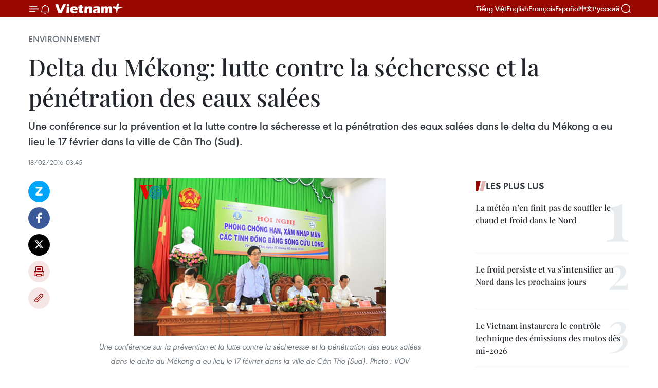

--- FILE ---
content_type: text/html;charset=utf-8
request_url: https://fr.vietnamplus.vn/delta-du-mekong-lutte-contre-la-secheresse-et-la-penetration-des-eaux-salees-post72333.vnp
body_size: 24029
content:
<!DOCTYPE html> <html lang="fr" class="fr"> <head> <title>Delta du Mékong: lutte contre la sécheresse et la pénétration des eaux salées | Vietnam+ (VietnamPlus)</title> <meta name="description" content="Une conférence sur la prévention et la lutte contre la sécheresse et la pénétration des eaux salées dans le delta du Mékong a eu lieu le 17 février dans la ville de Cân Tho (Sud)."/> <meta name="keywords" content="delta du Mékong, salinisation, sécheresse, Hau Giang, "/> <meta name="news_keywords" content="delta du Mékong, salinisation, sécheresse, Hau Giang, "/> <meta http-equiv="Content-Type" content="text/html; charset=utf-8" /> <meta http-equiv="X-UA-Compatible" content="IE=edge"/> <meta http-equiv="refresh" content="1800" /> <meta name="revisit-after" content="1 days" /> <meta name="viewport" content="width=device-width, initial-scale=1"> <meta http-equiv="content-language" content="vi" /> <meta name="format-detection" content="telephone=no"/> <meta name="format-detection" content="address=no"/> <meta name="apple-mobile-web-app-capable" content="yes"> <meta name="apple-mobile-web-app-status-bar-style" content="black"> <meta name="apple-mobile-web-app-title" content="Vietnam+ (VietnamPlus)"/> <meta name="referrer" content="no-referrer-when-downgrade"/> <link rel="shortcut icon" href="https://media.vietnamplus.vn/assets/web/styles/img/favicon.ico" type="image/x-icon" /> <link rel="preconnect" href="https://media.vietnamplus.vn"/> <link rel="dns-prefetch" href="https://media.vietnamplus.vn"/> <link rel="preconnect" href="//www.google-analytics.com" /> <link rel="preconnect" href="//www.googletagmanager.com" /> <link rel="preconnect" href="//stc.za.zaloapp.com" /> <link rel="preconnect" href="//fonts.googleapis.com" /> <link rel="preconnect" href="//pagead2.googlesyndication.com"/> <link rel="preconnect" href="//tpc.googlesyndication.com"/> <link rel="preconnect" href="//securepubads.g.doubleclick.net"/> <link rel="preconnect" href="//accounts.google.com"/> <link rel="preconnect" href="//adservice.google.com"/> <link rel="preconnect" href="//adservice.google.com.vn"/> <link rel="preconnect" href="//www.googletagservices.com"/> <link rel="preconnect" href="//partner.googleadservices.com"/> <link rel="preconnect" href="//tpc.googlesyndication.com"/> <link rel="preconnect" href="//za.zdn.vn"/> <link rel="preconnect" href="//sp.zalo.me"/> <link rel="preconnect" href="//connect.facebook.net"/> <link rel="preconnect" href="//www.facebook.com"/> <link rel="dns-prefetch" href="//www.google-analytics.com" /> <link rel="dns-prefetch" href="//www.googletagmanager.com" /> <link rel="dns-prefetch" href="//stc.za.zaloapp.com" /> <link rel="dns-prefetch" href="//fonts.googleapis.com" /> <link rel="dns-prefetch" href="//pagead2.googlesyndication.com"/> <link rel="dns-prefetch" href="//tpc.googlesyndication.com"/> <link rel="dns-prefetch" href="//securepubads.g.doubleclick.net"/> <link rel="dns-prefetch" href="//accounts.google.com"/> <link rel="dns-prefetch" href="//adservice.google.com"/> <link rel="dns-prefetch" href="//adservice.google.com.vn"/> <link rel="dns-prefetch" href="//www.googletagservices.com"/> <link rel="dns-prefetch" href="//partner.googleadservices.com"/> <link rel="dns-prefetch" href="//tpc.googlesyndication.com"/> <link rel="dns-prefetch" href="//za.zdn.vn"/> <link rel="dns-prefetch" href="//sp.zalo.me"/> <link rel="dns-prefetch" href="//connect.facebook.net"/> <link rel="dns-prefetch" href="//www.facebook.com"/> <link rel="dns-prefetch" href="//graph.facebook.com"/> <link rel="dns-prefetch" href="//static.xx.fbcdn.net"/> <link rel="dns-prefetch" href="//staticxx.facebook.com"/> <script> var cmsConfig = { domainDesktop: 'https://fr.vietnamplus.vn', domainMobile: 'https://fr.vietnamplus.vn', domainApi: 'https://fr-api.vietnamplus.vn', domainStatic: 'https://media.vietnamplus.vn', domainLog: 'https://fr-log.vietnamplus.vn', googleAnalytics: 'G\-XG2Q9PW0XH', siteId: 0, pageType: 1, objectId: 72333, adsZone: 369, allowAds: true, adsLazy: true, antiAdblock: true, }; if (window.location.protocol !== 'https:' && window.location.hostname.indexOf('vietnamplus.vn') !== -1) { window.location = 'https://' + window.location.hostname + window.location.pathname + window.location.hash; } var USER_AGENT=window.navigator&&(window.navigator.userAgent||window.navigator.vendor)||window.opera||"",IS_MOBILE=/Android|webOS|iPhone|iPod|BlackBerry|Windows Phone|IEMobile|Mobile Safari|Opera Mini/i.test(USER_AGENT),IS_REDIRECT=!1;function setCookie(e,o,i){var n=new Date,i=(n.setTime(n.getTime()+24*i*60*60*1e3),"expires="+n.toUTCString());document.cookie=e+"="+o+"; "+i+";path=/;"}function getCookie(e){var o=document.cookie.indexOf(e+"="),i=o+e.length+1;return!o&&e!==document.cookie.substring(0,e.length)||-1===o?null:(-1===(e=document.cookie.indexOf(";",i))&&(e=document.cookie.length),unescape(document.cookie.substring(i,e)))}IS_MOBILE&&getCookie("isDesktop")&&(setCookie("isDesktop",1,-1),window.location=window.location.pathname.replace(".amp", ".vnp")+window.location.search,IS_REDIRECT=!0); </script> <script> if(USER_AGENT && USER_AGENT.indexOf("facebot") <= 0 && USER_AGENT.indexOf("facebookexternalhit") <= 0) { var query = ''; var hash = ''; if (window.location.search) query = window.location.search; if (window.location.hash) hash = window.location.hash; var canonicalUrl = 'https://fr.vietnamplus.vn/delta-du-mekong-lutte-contre-la-secheresse-et-la-penetration-des-eaux-salees-post72333.vnp' + query + hash ; var curUrl = decodeURIComponent(window.location.href); if(!location.port && canonicalUrl.startsWith("http") && curUrl != canonicalUrl){ window.location.replace(canonicalUrl); } } </script> <meta property="fb:pages" content="120834779440" /> <meta property="fb:app_id" content="1960985707489919" /> <meta name="author" content="Vietnam+ (VietnamPlus)" /> <meta name="copyright" content="Copyright © 2026 by Vietnam+ (VietnamPlus)" /> <meta name="RATING" content="GENERAL" /> <meta name="GENERATOR" content="Vietnam+ (VietnamPlus)" /> <meta content="Vietnam+ (VietnamPlus)" itemprop="sourceOrganization" name="source"/> <meta content="news" itemprop="genre" name="medium"/> <meta name="robots" content="noarchive, max-image-preview:large, index, follow" /> <meta name="GOOGLEBOT" content="noarchive, max-image-preview:large, index, follow" /> <link rel="canonical" href="https://fr.vietnamplus.vn/delta-du-mekong-lutte-contre-la-secheresse-et-la-penetration-des-eaux-salees-post72333.vnp" /> <meta property="og:site_name" content="Vietnam+ (VietnamPlus)"/> <meta property="og:rich_attachment" content="true"/> <meta property="og:type" content="article"/> <meta property="og:url" content="https://fr.vietnamplus.vn/delta-du-mekong-lutte-contre-la-secheresse-et-la-penetration-des-eaux-salees-post72333.vnp"/> <meta property="og:image" content="https://mediafr.vietnamplus.vn/images/f7bdd265dc3b1373bc7e1f8305ab7b24f8902325715ca735e2bb0c990a186f87f019f707e81f96036d68e8123e5a062045ecce224412c4719ebd1663feaf5803/7.jpg.webp"/> <meta property="og:image:width" content="1200"/> <meta property="og:image:height" content="630"/> <meta property="og:title" content="Delta du Mékong: lutte contre la sécheresse et la pénétration des eaux salées"/> <meta property="og:description" content="Une conférence sur la prévention et la lutte contre la sécheresse et la pénétration des eaux salées dans le delta du Mékong a eu lieu le 17 février dans la ville de Cân Tho (Sud)."/> <meta name="twitter:card" value="summary"/> <meta name="twitter:url" content="https://fr.vietnamplus.vn/delta-du-mekong-lutte-contre-la-secheresse-et-la-penetration-des-eaux-salees-post72333.vnp"/> <meta name="twitter:title" content="Delta du Mékong: lutte contre la sécheresse et la pénétration des eaux salées"/> <meta name="twitter:description" content="Une conférence sur la prévention et la lutte contre la sécheresse et la pénétration des eaux salées dans le delta du Mékong a eu lieu le 17 février dans la ville de Cân Tho (Sud)."/> <meta name="twitter:image" content="https://mediafr.vietnamplus.vn/images/f7bdd265dc3b1373bc7e1f8305ab7b24f8902325715ca735e2bb0c990a186f87f019f707e81f96036d68e8123e5a062045ecce224412c4719ebd1663feaf5803/7.jpg.webp"/> <meta name="twitter:site" content="@Vietnam+ (VietnamPlus)"/> <meta name="twitter:creator" content="@Vietnam+ (VietnamPlus)"/> <meta property="article:publisher" content="https://www.facebook.com/VietnamPlus" /> <meta property="article:tag" content="delta du Mékong, salinisation, sécheresse, Hau Giang, "/> <meta property="article:section" content="Environnement,Société" /> <meta property="article:published_time" content="2016-02-18T10:45:00+0700"/> <meta property="article:modified_time" content="2016-03-03T16:55:41+0700"/> <script type="application/ld+json"> { "@context": "http://schema.org", "@type": "Organization", "name": "Vietnam+ (VietnamPlus)", "url": "https://fr.vietnamplus.vn", "logo": "https://media.vietnamplus.vn/assets/web/styles/img/logo.png", "foundingDate": "2008", "founders": [ { "@type": "Person", "name": "Thông tấn xã Việt Nam (TTXVN)" } ], "address": [ { "@type": "PostalAddress", "streetAddress": "Số 05 Lý Thường Kiệt - Hà Nội - Việt Nam", "addressLocality": "Hà Nội City", "addressRegion": "Northeast", "postalCode": "100000", "addressCountry": "VNM" } ], "contactPoint": [ { "@type": "ContactPoint", "telephone": "+84-243-941-1349", "contactType": "customer service" }, { "@type": "ContactPoint", "telephone": "+84-243-941-1348", "contactType": "customer service" } ], "sameAs": [ "https://www.facebook.com/VietnamPlus", "https://www.tiktok.com/@vietnamplus", "https://twitter.com/vietnamplus", "https://www.youtube.com/c/BaoVietnamPlus" ] } </script> <script type="application/ld+json"> { "@context" : "https://schema.org", "@type" : "WebSite", "name": "Vietnam+ (VietnamPlus)", "url": "https://fr.vietnamplus.vn", "alternateName" : "Báo điện tử VIETNAMPLUS, Cơ quan của Thông tấn xã Việt Nam (TTXVN)", "potentialAction": { "@type": "SearchAction", "target": { "@type": "EntryPoint", "urlTemplate": "https://fr.vietnamplus.vn/search/?q={search_term_string}" }, "query-input": "required name=search_term_string" } } </script> <script type="application/ld+json"> { "@context":"http://schema.org", "@type":"BreadcrumbList", "itemListElement":[ { "@type":"ListItem", "position":1, "item":{ "@id":"https://fr.vietnamplus.vn/environnement/", "name":"Environnement" } } ] } </script> <script type="application/ld+json"> { "@context": "http://schema.org", "@type": "NewsArticle", "mainEntityOfPage":{ "@type":"WebPage", "@id":"https://fr.vietnamplus.vn/delta-du-mekong-lutte-contre-la-secheresse-et-la-penetration-des-eaux-salees-post72333.vnp" }, "headline": "Delta du Mékong: lutte contre la sécheresse et la pénétration des eaux salées", "description": "Une conférence sur la prévention et la lutte contre la sécheresse et la pénétration des eaux salées dans le delta du Mékong a eu lieu le 17 février dans la ville de Cân Tho (Sud).", "image": { "@type": "ImageObject", "url": "https://mediafr.vietnamplus.vn/images/f7bdd265dc3b1373bc7e1f8305ab7b24f8902325715ca735e2bb0c990a186f87f019f707e81f96036d68e8123e5a062045ecce224412c4719ebd1663feaf5803/7.jpg.webp", "width" : 1200, "height" : 675 }, "datePublished": "2016-02-18T10:45:00+0700", "dateModified": "2016-03-03T16:55:41+0700", "author": { "@type": "Person", "name": "" }, "publisher": { "@type": "Organization", "name": "Vietnam+ (VietnamPlus)", "logo": { "@type": "ImageObject", "url": "https://media.vietnamplus.vn/assets/web/styles/img/logo.png" } } } </script> <link rel="preload" href="https://media.vietnamplus.vn/assets/web/styles/css/main.min-1.0.14.css" as="style"> <link rel="preload" href="https://media.vietnamplus.vn/assets/web/js/main.min-1.0.33.js" as="script"> <link rel="preload" href="https://media.vietnamplus.vn/assets/web/js/detail.min-1.0.15.js" as="script"> <link rel="preload" href="https://common.mcms.one/assets/styles/css/vietnamplus-1.0.0.css" as="style"> <link rel="stylesheet" href="https://common.mcms.one/assets/styles/css/vietnamplus-1.0.0.css"> <link id="cms-style" rel="stylesheet" href="https://media.vietnamplus.vn/assets/web/styles/css/main.min-1.0.14.css"> <script type="text/javascript"> var _metaOgUrl = 'https://fr.vietnamplus.vn/delta-du-mekong-lutte-contre-la-secheresse-et-la-penetration-des-eaux-salees-post72333.vnp'; var page_title = document.title; var tracked_url = window.location.pathname + window.location.search + window.location.hash; var cate_path = 'environnement'; if (cate_path.length > 0) { tracked_url = "/" + cate_path + tracked_url; } </script> <script async="" src="https://www.googletagmanager.com/gtag/js?id=G-XG2Q9PW0XH"></script> <script> window.dataLayer = window.dataLayer || []; function gtag(){dataLayer.push(arguments);} gtag('js', new Date()); gtag('config', 'G-XG2Q9PW0XH', {page_path: tracked_url}); </script> <script>window.dataLayer = window.dataLayer || [];dataLayer.push({'pageCategory': '/environnement'});</script> <script> window.dataLayer = window.dataLayer || []; dataLayer.push({ 'event': 'Pageview', 'articleId': '72333', 'articleTitle': 'Delta du Mékong: lutte contre la sécheresse et la pénétration des eaux salées', 'articleCategory': 'Environnement,Société', 'articleAlowAds': true, 'articleType': 'detail', 'articleTags': 'delta du Mékong, salinisation, sécheresse, Hau Giang, ', 'articlePublishDate': '2016-02-18T10:45:00+0700', 'articleThumbnail': 'https://mediafr.vietnamplus.vn/images/f7bdd265dc3b1373bc7e1f8305ab7b24f8902325715ca735e2bb0c990a186f87f019f707e81f96036d68e8123e5a062045ecce224412c4719ebd1663feaf5803/7.jpg.webp', 'articleShortUrl': 'https://fr.vietnamplus.vn/delta-du-mekong-lutte-contre-la-secheresse-et-la-penetration-des-eaux-salees-post72333.vnp', 'articleFullUrl': 'https://fr.vietnamplus.vn/delta-du-mekong-lutte-contre-la-secheresse-et-la-penetration-des-eaux-salees-post72333.vnp', }); </script> <script type='text/javascript'> gtag('event', 'article_page',{ 'articleId': '72333', 'articleTitle': 'Delta du Mékong: lutte contre la sécheresse et la pénétration des eaux salées', 'articleCategory': 'Environnement,Société', 'articleAlowAds': true, 'articleType': 'detail', 'articleTags': 'delta du Mékong, salinisation, sécheresse, Hau Giang, ', 'articlePublishDate': '2016-02-18T10:45:00+0700', 'articleThumbnail': 'https://mediafr.vietnamplus.vn/images/f7bdd265dc3b1373bc7e1f8305ab7b24f8902325715ca735e2bb0c990a186f87f019f707e81f96036d68e8123e5a062045ecce224412c4719ebd1663feaf5803/7.jpg.webp', 'articleShortUrl': 'https://fr.vietnamplus.vn/delta-du-mekong-lutte-contre-la-secheresse-et-la-penetration-des-eaux-salees-post72333.vnp', 'articleFullUrl': 'https://fr.vietnamplus.vn/delta-du-mekong-lutte-contre-la-secheresse-et-la-penetration-des-eaux-salees-post72333.vnp', }); </script> <script>(function(w,d,s,l,i){w[l]=w[l]||[];w[l].push({'gtm.start': new Date().getTime(),event:'gtm.js'});var f=d.getElementsByTagName(s)[0], j=d.createElement(s),dl=l!='dataLayer'?'&l='+l:'';j.async=true;j.src= 'https://www.googletagmanager.com/gtm.js?id='+i+dl;f.parentNode.insertBefore(j,f); })(window,document,'script','dataLayer','GTM-5WM58F3N');</script> <script type="text/javascript"> !function(){"use strict";function e(e){var t=!(arguments.length>1&&void 0!==arguments[1])||arguments[1],c=document.createElement("script");c.src=e,t?c.type="module":(c.async=!0,c.type="text/javascript",c.setAttribute("nomodule",""));var n=document.getElementsByTagName("script")[0];n.parentNode.insertBefore(c,n)}!function(t,c){!function(t,c,n){var a,o,r;n.accountId=c,null!==(a=t.marfeel)&&void 0!==a||(t.marfeel={}),null!==(o=(r=t.marfeel).cmd)&&void 0!==o||(r.cmd=[]),t.marfeel.config=n;var i="https://sdk.mrf.io/statics";e("".concat(i,"/marfeel-sdk.js?id=").concat(c),!0),e("".concat(i,"/marfeel-sdk.es5.js?id=").concat(c),!1)}(t,c,arguments.length>2&&void 0!==arguments[2]?arguments[2]:{})}(window,2272,{} )}(); </script> <script async src="https://sp.zalo.me/plugins/sdk.js"></script> </head> <body class="detail-page"> <div id="sdaWeb_SdaMasthead" class="rennab rennab-top" data-platform="1" data-position="Web_SdaMasthead"> </div> <header class=" site-header"> <div class="sticky"> <div class="container"> <i class="ic-menu"></i> <i class="ic-bell"></i> <div id="header-news" class="pick-news hidden" data-source="header-latest-news"></div> <a class="small-logo" href="/" title="Vietnam+ (VietnamPlus)">Vietnam+ (VietnamPlus)</a> <ul class="menu"> <li> <a href="https://www.vietnamplus.vn" title="Tiếng Việt" target="_blank">Tiếng Việt</a> </li> <li> <a href="https://en.vietnamplus.vn" title="English" target="_blank" rel="nofollow">English</a> </li> <li> <a href="https://fr.vietnamplus.vn" title="Français" target="_blank" rel="nofollow">Français</a> </li> <li> <a href="https://es.vietnamplus.vn" title="Español" target="_blank" rel="nofollow">Español</a> </li> <li> <a href="https://zh.vietnamplus.vn" title="中文" target="_blank" rel="nofollow">中文</a> </li> <li> <a href="https://ru.vietnamplus.vn" title="Русский" target="_blank" rel="nofollow">Русский</a> </li> </ul> <div class="search-wrapper"> <i class="ic-search"></i> <input type="text" class="search txtsearch" placeholder="Mot clé"> </div> </div> </div> </header> <div class="site-body"> <div id="sdaWeb_SdaBackground" class="rennab " data-platform="1" data-position="Web_SdaBackground"> </div> <div class="container"> <div class="breadcrumb breadcrumb-detail"> <h2 class="main"> <a href="https://fr.vietnamplus.vn/environnement/" title="Environnement" class="active">Environnement</a> </h2> </div> <div id="sdaWeb_SdaTop" class="rennab " data-platform="1" data-position="Web_SdaTop"> </div> <div class="article"> <h1 class="article__title cms-title "> Delta du Mékong: lutte contre la sécheresse et la pénétration des eaux salées </h1> <div class="article__sapo cms-desc"> Une conférence sur la prévention et la lutte contre la sécheresse et la pénétration des eaux salées dans le delta du Mékong a eu lieu le 17 février dans la ville de Cân Tho (Sud). </div> <div id="sdaWeb_SdaArticleAfterSapo" class="rennab " data-platform="1" data-position="Web_SdaArticleAfterSapo"> </div> <div class="article__meta"> <time class="time" datetime="2016-02-18T10:45:00+0700" data-time="1455767100" data-friendly="false">jeudi 18 février 2016 10:45</time> <meta class="cms-date" itemprop="datePublished" content="2016-02-18T10:45:00+0700"> </div> <div class="col"> <div class="main-col content-col"> <div class="article__body zce-content-body cms-body" itemprop="articleBody"> <div class="social-pin sticky article__social"> <a href="javascript:void(0);" class="zl zalo-share-button" title="Zalo" data-href="https://fr.vietnamplus.vn/delta-du-mekong-lutte-contre-la-secheresse-et-la-penetration-des-eaux-salees-post72333.vnp" data-oaid="4486284411240520426" data-layout="1" data-color="blue" data-customize="true">Zalo</a> <a href="javascript:void(0);" class="item fb" data-href="https://fr.vietnamplus.vn/delta-du-mekong-lutte-contre-la-secheresse-et-la-penetration-des-eaux-salees-post72333.vnp" data-rel="facebook" title="Facebook">Facebook</a> <a href="javascript:void(0);" class="item tw" data-href="https://fr.vietnamplus.vn/delta-du-mekong-lutte-contre-la-secheresse-et-la-penetration-des-eaux-salees-post72333.vnp" data-rel="twitter" title="Twitter">Twitter</a> <a href="javascript:void(0);" class="bookmark sendbookmark hidden" onclick="ME.sendBookmark(this, 72333);" data-id="72333" title="marque-pages">marque-pages</a> <a href="javascript:void(0);" class="print sendprint" title="Print" data-href="/print-72333.html">Impression</a> <a href="javascript:void(0);" class="item link" data-href="https://fr.vietnamplus.vn/delta-du-mekong-lutte-contre-la-secheresse-et-la-penetration-des-eaux-salees-post72333.vnp" data-rel="copy" title="Copy link">Copy link</a> </div> <div style="text-align: center;" class="article-photo"> <a href="/Uploaded_FR/HD1/2016_02_17/7.jpg" rel="nofollow" target="_blank"><img alt="Delta du Mékong: lutte contre la sécheresse et la pénétration des eaux salées ảnh 1" src="[data-uri]" class="lazyload cms-photo" data-large-src="https://mediafr.vietnamplus.vn/images/33e0b6e9e64bc3c1817db4b0200c0d1ea9d9e8b1437aa189e57e130b0ec3183f7ad195b374661356143e176a60ebd79e/7.jpg" data-src="https://mediafr.vietnamplus.vn/images/68f2576c032ecf9e9a26d2c81c3814175716cb0915468a9b3d41e39c3d42d639ab459ca2c70cce73306b4bc8d0ee140d/7.jpg" title="Delta du Mékong: lutte contre la sécheresse et la pénétration des eaux salées ảnh 1"></a><span>Une conférence sur la prévention et la lutte contre la sécheresse et la pénétration des eaux salées dans le delta du Mékong a eu lieu le 17 février dans la ville de Cân Tho (Sud). Photo : VOV</span>
</div>
<p style="text-align: justify;">Can Tho (VNA) – Une conférence sur la prévention et la lutte contre la sécheresse et la pénétration des eaux salées dans le delta du Mékong a eu lieu le 17 février dans la ville de Cân Tho (Sud).</p>
<p style="text-align: justify;">Organisée par le ministère de l’Agriculture et du Développement rural (MADR), le Comité populaire municipal de Can Tho et le Comité de pilotage du Nam bô occidental, cette conférence a vu la participation de représentants de ministères et branches ​du ressort central, d​'organes concernés dudit ministère et des dirigeants des villes et provinces du delta du Mékong.</p>
<p style="text-align: justify;">​Présent à la conférence, le vice-Premier ministre ​Nguyen Xuan Phuc a félicité le MADR et les dirigeants des localités d​e la région ​pour avoir fait preuve de volontarisme dans la mise en œuvre d​e mesures d​e prévention et ​de lutte contre la sécheresse et la pénétration des eaux salées, deux phénomènes de plus en plus graves.</p>
<div class="sda_middle"> <div id="sdaWeb_SdaArticleMiddle" class="rennab fyi" data-platform="1" data-position="Web_SdaArticleMiddle"> </div>
</div>
<p style="text-align: justify;">Selon le vice-Premier ministre, ​​il faut&nbsp; prendre à la fois des mesures à ​court terme et celles à long terme<strong> </strong>pour réduire des impacts de ces phénomènes, garantir la production et stabiliser la vie des habitants ​locaux, notamment ​leurs besoins en eau courante. ​</p>
<p style="text-align: justify;">​Nguyen Xuan Phuc a ​demandé aux ministères des Finances​, ​de l’Agriculture et du Développement rural ​de ​soumettre au gouvernement les besoins ​en assistances financières ​aux localités les plus touchées. De même, les ministères et branches doivent étudier des mesures à long terme pour s'adapter au changement climatique.</p>
<p style="text-align: justify;">Selon le MADR, en raison des évolutions complexes de la sécheresse et ​d'une pénurie ​en eau douce, l​a pénétration des eaux salées a fait son apparition&nbsp;deux mois plus tôt que les années précédentes.</p>
<p style="text-align: justify;">Il s’agit de la salinisation la plus grave jamais ​observée. ​Près de 58.000 ha de rizières à Kien Giang et 32.000 ha de rizières à Ca Mau et Bac Lieu ont été touchés en 2015. Pour la saison hiver-printemps 2015-2016, plus de 339.000 ha, soit 35,5% ​des terres arables des provinces littorales (21,9% de​s terres arables du delta du Mékong) sont menacés par ce phénomène.</p>
<div class="sda_middle"> <div id="sdaWeb_SdaArticleMiddle1" class="rennab fyi" data-platform="1" data-position="Web_SdaArticleMiddle1"> </div>
</div>
<div style="text-align: center;" class="article-photo"> <a href="/Uploaded_FR/HD1/2016_02_17/9.jpg" rel="nofollow" target="_blank"><img alt="Delta du Mékong: lutte contre la sécheresse et la pénétration des eaux salées ảnh 2" style="text-align: justify;" src="[data-uri]" class="lazyload cms-photo" data-large-src="https://mediafr.vietnamplus.vn/images/33e0b6e9e64bc3c1817db4b0200c0d1ea9d9e8b1437aa189e57e130b0ec3183f29e72e5918f1519174dbe6c0704b1217/9.jpg" data-src="https://mediafr.vietnamplus.vn/images/68f2576c032ecf9e9a26d2c81c3814175716cb0915468a9b3d41e39c3d42d6390fe1722604b6370563d34f096ec58b3a/9.jpg" title="Delta du Mékong: lutte contre la sécheresse et la pénétration des eaux salées ảnh 2"></a><span>La sécheresse a ravagé des milliers d'hectares dans le delta du Mékong. Photo : laodong.com.vn</span>
</div>
<p style="text-align: justify;">Le même jour, Nguyen Xuan Phuc, à la tête d’une délégation du MADR, de dirigeants ​du ressort central et de la province de Hâu Giang, s'est rendu ​​à la commune de&nbsp; Hoa Tien, ville de Vi Thanh pour examiner les dommages du projet de construction de la digue Long My-Vi Thanh, causés par l​a pénétration des eaux salées ​le long de la rivière Cái Lớn.</p>
<p style="text-align: justify;">Cette&nbsp;digue importante empêchera la salinisation à l’​ouest du delta du Mékong. D’une longueur de 80km, elle traversera les districts de Long My, Vi Thuy et la ville de Vi Thanh. Pour l’heure, 50km&nbsp;sont achevés. Le vice-Premier ministre a demandé ​au MADR ​de travailler avec les localités concernées pour achever les 30 km&nbsp; restant.</p>
<div class="sda_middle"> <div id="sdaWeb_SdaArticleMiddle2" class="rennab fyi" data-platform="1" data-position="Web_SdaArticleMiddle2"> </div>
</div>
<p style="text-align: justify;">Le vice-chef du gouvernement a également demandé à la province de Hâu Giang ​de déployer rapidement des mesures ​de lutte contre la sécheresse et l​a pénétration des eaux salées et d'assurer ​suffisamment d'eau ​douce pour couvrir les besoins des habitants locaux.- VNA</p> <div id="sdaWeb_SdaArticleAfterBody" class="rennab " data-platform="1" data-position="Web_SdaArticleAfterBody"> </div> </div> <div class="article__tag"> <a class="active" href="https://fr.vietnamplus.vn/tag/delta-du-mekong-tag297.vnp" title="delta du Mékong">#delta du Mékong</a> <a class="active" href="https://fr.vietnamplus.vn/tag.vnp?q=salinisation" title="salinisation">#salinisation</a> <a class="" href="https://fr.vietnamplus.vn/tag/secheresse-tag298.vnp" title="sécheresse">#sécheresse</a> <a class="" href="https://fr.vietnamplus.vn/tag/hau-giang-tag2542.vnp" title="Hau Giang">#Hau Giang</a> <a class="link" href="https://fr.vietnamplus.vn/region/hau-giang/137.vnp" title="Hau Giang"><i class="ic-location"></i> Hau Giang</a> </div> <div id="sdaWeb_SdaArticleAfterTag" class="rennab " data-platform="1" data-position="Web_SdaArticleAfterTag"> </div> <div class="wrap-social"> <div class="social-pin article__social"> <a href="javascript:void(0);" class="zl zalo-share-button" title="Zalo" data-href="https://fr.vietnamplus.vn/delta-du-mekong-lutte-contre-la-secheresse-et-la-penetration-des-eaux-salees-post72333.vnp" data-oaid="4486284411240520426" data-layout="1" data-color="blue" data-customize="true">Zalo</a> <a href="javascript:void(0);" class="item fb" data-href="https://fr.vietnamplus.vn/delta-du-mekong-lutte-contre-la-secheresse-et-la-penetration-des-eaux-salees-post72333.vnp" data-rel="facebook" title="Facebook">Facebook</a> <a href="javascript:void(0);" class="item tw" data-href="https://fr.vietnamplus.vn/delta-du-mekong-lutte-contre-la-secheresse-et-la-penetration-des-eaux-salees-post72333.vnp" data-rel="twitter" title="Twitter">Twitter</a> <a href="javascript:void(0);" class="bookmark sendbookmark hidden" onclick="ME.sendBookmark(this, 72333);" data-id="72333" title="marque-pages">marque-pages</a> <a href="javascript:void(0);" class="print sendprint" title="Print" data-href="/print-72333.html">Impression</a> <a href="javascript:void(0);" class="item link" data-href="https://fr.vietnamplus.vn/delta-du-mekong-lutte-contre-la-secheresse-et-la-penetration-des-eaux-salees-post72333.vnp" data-rel="copy" title="Copy link">Copy link</a> </div> <a href="https://news.google.com/publications/CAAqBwgKMN-18wowlLWFAw?hl=vi&gl=VN&ceid=VN%3Avi" class="google-news" target="_blank" title="Google News">Suivez VietnamPlus</a> </div> <div id="sdaWeb_SdaArticleAfterBody1" class="rennab " data-platform="1" data-position="Web_SdaArticleAfterBody1"> </div> <div id="sdaWeb_SdaArticleAfterBody2" class="rennab " data-platform="1" data-position="Web_SdaArticleAfterBody2"> </div> <div class="box-related-news"> <h3 class="box-heading"> <span class="title">Sur le même sujet</span> </h3> <div class="box-content" data-source="related-news"> <article class="story"> <figure class="story__thumb"> <a class="cms-link" href="https://fr.vietnamplus.vn/aide-des-localites-dans-la-lutte-contre-la-secheresse-et-la-salinisation-post68685.vnp" title="Aide des localités dans la lutte contre la sécheresse et la salinisation "> <img class="lazyload" src="[data-uri]" data-src="https://mediafr.vietnamplus.vn/images/d46bcb34ef998b09e0bae168b2a8b60eaf720fa18e5c363f94cf189197e192d89b484e0d7bf94fa9d6feb44dadd1d8316ad379562fabb7a2e21bab8da96997cb/kho.jpg.webp" data-srcset="https://mediafr.vietnamplus.vn/images/d46bcb34ef998b09e0bae168b2a8b60eaf720fa18e5c363f94cf189197e192d89b484e0d7bf94fa9d6feb44dadd1d8316ad379562fabb7a2e21bab8da96997cb/kho.jpg.webp 1x, https://mediafr.vietnamplus.vn/images/dff54262a5435959c670ef13b2e0a728af720fa18e5c363f94cf189197e192d89b484e0d7bf94fa9d6feb44dadd1d8316ad379562fabb7a2e21bab8da96997cb/kho.jpg.webp 2x" alt="Aide des localités dans la lutte contre la sécheresse et la salinisation "> <noscript><img src="https://mediafr.vietnamplus.vn/images/d46bcb34ef998b09e0bae168b2a8b60eaf720fa18e5c363f94cf189197e192d89b484e0d7bf94fa9d6feb44dadd1d8316ad379562fabb7a2e21bab8da96997cb/kho.jpg.webp" srcset="https://mediafr.vietnamplus.vn/images/d46bcb34ef998b09e0bae168b2a8b60eaf720fa18e5c363f94cf189197e192d89b484e0d7bf94fa9d6feb44dadd1d8316ad379562fabb7a2e21bab8da96997cb/kho.jpg.webp 1x, https://mediafr.vietnamplus.vn/images/dff54262a5435959c670ef13b2e0a728af720fa18e5c363f94cf189197e192d89b484e0d7bf94fa9d6feb44dadd1d8316ad379562fabb7a2e21bab8da96997cb/kho.jpg.webp 2x" alt="Aide des localités dans la lutte contre la sécheresse et la salinisation " class="image-fallback"></noscript> </a> </figure> <h2 class="story__heading" data-tracking="68685"> <a class=" cms-link" href="https://fr.vietnamplus.vn/aide-des-localites-dans-la-lutte-contre-la-secheresse-et-la-salinisation-post68685.vnp" title="Aide des localités dans la lutte contre la sécheresse et la salinisation "> Aide des localités dans la lutte contre la sécheresse et la salinisation </a> </h2> <time class="time" datetime="2015-11-04T10:25:00+0700" data-time="1446607500"> 04/11/2015 10:25 </time> <div class="story__summary story__shorten"> Le PM vient de décider d’accorder 284,5 milliards de dongs pour soutenir les localités afin de surmonter les conséquences de la sécheresse et de la salinisation. </div> </article> <article class="story"> <figure class="story__thumb"> <a class="cms-link" href="https://fr.vietnamplus.vn/le-centre-sadapte-a-la-secheresse-prolongee-post69509.vnp" title=" Le Centre s’adapte à la sécheresse prolongée"> <img class="lazyload" src="[data-uri]" data-src="https://mediafr.vietnamplus.vn/images/d46bcb34ef998b09e0bae168b2a8b60eaf720fa18e5c363f94cf189197e192d85e2b68191cdabd380218e24aa462c203835b2a35aa37fbf2ec7ee4bb159e461c/han_han.jpg.webp" data-srcset="https://mediafr.vietnamplus.vn/images/d46bcb34ef998b09e0bae168b2a8b60eaf720fa18e5c363f94cf189197e192d85e2b68191cdabd380218e24aa462c203835b2a35aa37fbf2ec7ee4bb159e461c/han_han.jpg.webp 1x, https://mediafr.vietnamplus.vn/images/dff54262a5435959c670ef13b2e0a728af720fa18e5c363f94cf189197e192d85e2b68191cdabd380218e24aa462c203835b2a35aa37fbf2ec7ee4bb159e461c/han_han.jpg.webp 2x" alt=" Le Centre s’adapte à la sécheresse prolongée"> <noscript><img src="https://mediafr.vietnamplus.vn/images/d46bcb34ef998b09e0bae168b2a8b60eaf720fa18e5c363f94cf189197e192d85e2b68191cdabd380218e24aa462c203835b2a35aa37fbf2ec7ee4bb159e461c/han_han.jpg.webp" srcset="https://mediafr.vietnamplus.vn/images/d46bcb34ef998b09e0bae168b2a8b60eaf720fa18e5c363f94cf189197e192d85e2b68191cdabd380218e24aa462c203835b2a35aa37fbf2ec7ee4bb159e461c/han_han.jpg.webp 1x, https://mediafr.vietnamplus.vn/images/dff54262a5435959c670ef13b2e0a728af720fa18e5c363f94cf189197e192d85e2b68191cdabd380218e24aa462c203835b2a35aa37fbf2ec7ee4bb159e461c/han_han.jpg.webp 2x" alt=" Le Centre s’adapte à la sécheresse prolongée" class="image-fallback"></noscript> </a> </figure> <h2 class="story__heading" data-tracking="69509"> <a class=" cms-link" href="https://fr.vietnamplus.vn/le-centre-sadapte-a-la-secheresse-prolongee-post69509.vnp" title=" Le Centre s’adapte à la sécheresse prolongée"> Le Centre s’adapte à la sécheresse prolongée </a> </h2> <time class="time" datetime="2015-11-25T15:40:26+0700" data-time="1448440826"> 25/11/2015 15:40 </time> <div class="story__summary story__shorten"> La sécheresse qui frappe certaines provinces du Centre sévit depuis de longs mois. Inquiètes, les localités s’efforcent de trouver des mesures pour minimiser les pertes de la récolte hiver-printemps. </div> </article> <article class="story"> <figure class="story__thumb"> <a class="cms-link" href="https://fr.vietnamplus.vn/lagriculture-du-delta-du-mekong-face-aux-changements-climatiques-post69684.vnp" title="L’agriculture du delta du Mékong face aux changements climatiques"> <img class="lazyload" src="[data-uri]" data-src="https://mediafr.vietnamplus.vn/images/d46bcb34ef998b09e0bae168b2a8b60eaf720fa18e5c363f94cf189197e192d8106b7e39ba9c61d864ff5fe44ca6459565c0dd10939bb3c850c805a75bd2abeb/11220573303101a.jpg.webp" data-srcset="https://mediafr.vietnamplus.vn/images/d46bcb34ef998b09e0bae168b2a8b60eaf720fa18e5c363f94cf189197e192d8106b7e39ba9c61d864ff5fe44ca6459565c0dd10939bb3c850c805a75bd2abeb/11220573303101a.jpg.webp 1x, https://mediafr.vietnamplus.vn/images/dff54262a5435959c670ef13b2e0a728af720fa18e5c363f94cf189197e192d8106b7e39ba9c61d864ff5fe44ca6459565c0dd10939bb3c850c805a75bd2abeb/11220573303101a.jpg.webp 2x" alt="L’agriculture du delta du Mékong face aux changements climatiques"> <noscript><img src="https://mediafr.vietnamplus.vn/images/d46bcb34ef998b09e0bae168b2a8b60eaf720fa18e5c363f94cf189197e192d8106b7e39ba9c61d864ff5fe44ca6459565c0dd10939bb3c850c805a75bd2abeb/11220573303101a.jpg.webp" srcset="https://mediafr.vietnamplus.vn/images/d46bcb34ef998b09e0bae168b2a8b60eaf720fa18e5c363f94cf189197e192d8106b7e39ba9c61d864ff5fe44ca6459565c0dd10939bb3c850c805a75bd2abeb/11220573303101a.jpg.webp 1x, https://mediafr.vietnamplus.vn/images/dff54262a5435959c670ef13b2e0a728af720fa18e5c363f94cf189197e192d8106b7e39ba9c61d864ff5fe44ca6459565c0dd10939bb3c850c805a75bd2abeb/11220573303101a.jpg.webp 2x" alt="L’agriculture du delta du Mékong face aux changements climatiques" class="image-fallback"></noscript> </a> </figure> <h2 class="story__heading" data-tracking="69684"> <a class=" cms-link" href="https://fr.vietnamplus.vn/lagriculture-du-delta-du-mekong-face-aux-changements-climatiques-post69684.vnp" title="L’agriculture du delta du Mékong face aux changements climatiques"> L’agriculture du delta du Mékong face aux changements climatiques </a> </h2> <time class="time" datetime="2015-11-30T14:00:02+0700" data-time="1448866802"> 30/11/2015 14:00 </time> <div class="story__summary story__shorten"> Grenier à riz du Vietnam, le delta du Mékong se heurte de plein fouet aux conséquences des changements climatiques. Son agriculture doit s’adapter et se restructurer, sans perdre de temps. </div> </article> <article class="story"> <figure class="story__thumb"> <a class="cms-link" href="https://fr.vietnamplus.vn/laustralie-aide-le-vietnam-dans-la-resilience-au-changement-climatique-post70482.vnp" title="L’Australie aide le Vietnam dans la résilience au changement climatique"> <img class="lazyload" src="[data-uri]" data-src="https://mediafr.vietnamplus.vn/images/d46bcb34ef998b09e0bae168b2a8b60eaf720fa18e5c363f94cf189197e192d8907745b0c256aedec5ab37ffdf8206288bcfe18683476e680585778ff82ebce3debc8e0b4233a378f00e1fc0a407a388bc641214598d56ebf6ac7b349144c1fa/93f2fb84a157ff35bc8e9411911058ea.jpg.webp" data-srcset="https://mediafr.vietnamplus.vn/images/d46bcb34ef998b09e0bae168b2a8b60eaf720fa18e5c363f94cf189197e192d8907745b0c256aedec5ab37ffdf8206288bcfe18683476e680585778ff82ebce3debc8e0b4233a378f00e1fc0a407a388bc641214598d56ebf6ac7b349144c1fa/93f2fb84a157ff35bc8e9411911058ea.jpg.webp 1x, https://mediafr.vietnamplus.vn/images/dff54262a5435959c670ef13b2e0a728af720fa18e5c363f94cf189197e192d8907745b0c256aedec5ab37ffdf8206288bcfe18683476e680585778ff82ebce3debc8e0b4233a378f00e1fc0a407a388bc641214598d56ebf6ac7b349144c1fa/93f2fb84a157ff35bc8e9411911058ea.jpg.webp 2x" alt="L’Australie aide le Vietnam dans la résilience au changement climatique"> <noscript><img src="https://mediafr.vietnamplus.vn/images/d46bcb34ef998b09e0bae168b2a8b60eaf720fa18e5c363f94cf189197e192d8907745b0c256aedec5ab37ffdf8206288bcfe18683476e680585778ff82ebce3debc8e0b4233a378f00e1fc0a407a388bc641214598d56ebf6ac7b349144c1fa/93f2fb84a157ff35bc8e9411911058ea.jpg.webp" srcset="https://mediafr.vietnamplus.vn/images/d46bcb34ef998b09e0bae168b2a8b60eaf720fa18e5c363f94cf189197e192d8907745b0c256aedec5ab37ffdf8206288bcfe18683476e680585778ff82ebce3debc8e0b4233a378f00e1fc0a407a388bc641214598d56ebf6ac7b349144c1fa/93f2fb84a157ff35bc8e9411911058ea.jpg.webp 1x, https://mediafr.vietnamplus.vn/images/dff54262a5435959c670ef13b2e0a728af720fa18e5c363f94cf189197e192d8907745b0c256aedec5ab37ffdf8206288bcfe18683476e680585778ff82ebce3debc8e0b4233a378f00e1fc0a407a388bc641214598d56ebf6ac7b349144c1fa/93f2fb84a157ff35bc8e9411911058ea.jpg.webp 2x" alt="L’Australie aide le Vietnam dans la résilience au changement climatique" class="image-fallback"></noscript> </a> </figure> <h2 class="story__heading" data-tracking="70482"> <a class=" cms-link" href="https://fr.vietnamplus.vn/laustralie-aide-le-vietnam-dans-la-resilience-au-changement-climatique-post70482.vnp" title="L’Australie aide le Vietnam dans la résilience au changement climatique"> L’Australie aide le Vietnam dans la résilience au changement climatique </a> </h2> <time class="time" datetime="2015-12-22T08:29:16+0700" data-time="1450747756"> 22/12/2015 08:29 </time> <div class="story__summary story__shorten"> 15 millions de dollars australiens est la somme que l’ambassade d'Australie et certaines ONG ont accordée au Vietnam dans le cadre du Programme d'action pour la résilience au changement climatique. </div> </article> </div> </div> <div id="sdaWeb_SdaArticleAfterRelated" class="rennab " data-platform="1" data-position="Web_SdaArticleAfterRelated"> </div> <div class="timeline secondary"> <h3 class="box-heading"> <a href="https://fr.vietnamplus.vn/environnement/" title="Environnement" class="title"> Voir plus </a> </h3> <div class="box-content content-list" data-source="recommendation-369"> <article class="story" data-id="257752"> <figure class="story__thumb"> <a class="cms-link" href="https://fr.vietnamplus.vn/les-temperatures-vont-continuer-a-chuter-dans-le-nord-avant-le-redoux-post257752.vnp" title="Les températures vont continuer à chuter dans le Nord avant le redoux"> <img class="lazyload" src="[data-uri]" data-src="https://mediafr.vietnamplus.vn/images/44f872b41ffffe837e595148a04b980744f0fdf55541b121348d357ed75be8837ff1a0d0b8bffa30f81ebda3139bdf3cbc641214598d56ebf6ac7b349144c1fa/dan-tri.jpg.webp" data-srcset="https://mediafr.vietnamplus.vn/images/44f872b41ffffe837e595148a04b980744f0fdf55541b121348d357ed75be8837ff1a0d0b8bffa30f81ebda3139bdf3cbc641214598d56ebf6ac7b349144c1fa/dan-tri.jpg.webp 1x, https://mediafr.vietnamplus.vn/images/5d0deb09e2c673469c8d47bdf1f528e444f0fdf55541b121348d357ed75be8837ff1a0d0b8bffa30f81ebda3139bdf3cbc641214598d56ebf6ac7b349144c1fa/dan-tri.jpg.webp 2x" alt="Une vague de froid apporte un froid intense au Nord du Vietnam. Photo: Dân tri"> <noscript><img src="https://mediafr.vietnamplus.vn/images/44f872b41ffffe837e595148a04b980744f0fdf55541b121348d357ed75be8837ff1a0d0b8bffa30f81ebda3139bdf3cbc641214598d56ebf6ac7b349144c1fa/dan-tri.jpg.webp" srcset="https://mediafr.vietnamplus.vn/images/44f872b41ffffe837e595148a04b980744f0fdf55541b121348d357ed75be8837ff1a0d0b8bffa30f81ebda3139bdf3cbc641214598d56ebf6ac7b349144c1fa/dan-tri.jpg.webp 1x, https://mediafr.vietnamplus.vn/images/5d0deb09e2c673469c8d47bdf1f528e444f0fdf55541b121348d357ed75be8837ff1a0d0b8bffa30f81ebda3139bdf3cbc641214598d56ebf6ac7b349144c1fa/dan-tri.jpg.webp 2x" alt="Une vague de froid apporte un froid intense au Nord du Vietnam. Photo: Dân tri" class="image-fallback"></noscript> </a> </figure> <h2 class="story__heading" data-tracking="257752"> <a class=" cms-link" href="https://fr.vietnamplus.vn/les-temperatures-vont-continuer-a-chuter-dans-le-nord-avant-le-redoux-post257752.vnp" title="Les températures vont continuer à chuter dans le Nord avant le redoux"> Les températures vont continuer à chuter dans le Nord avant le redoux </a> </h2> <time class="time" datetime="2026-01-21T10:30:00+0700" data-time="1768966200"> 21/01/2026 10:30 </time> <div class="story__summary story__shorten"> <p>Le front froid devrait entraîner une nouvelle baisse des températures dans le Nord du pays, jeudi 22 janvier, certaines régions enregistrant des températures inférieures à 6°C.</p> </div> </article> <article class="story" data-id="257613"> <figure class="story__thumb"> <a class="cms-link" href="https://fr.vietnamplus.vn/le-traite-sur-la-haute-mer-ouvre-de-vastes-perspectives-de-cooperation-pour-le-vietnam-post257613.vnp" title="Le Traité sur la haute mer ouvre de vastes perspectives de coopération pour le Vietnam"> <img class="lazyload" src="[data-uri]" data-src="https://mediafr.vietnamplus.vn/images/09bba8fe1e0bab5788885f766dd43fbbacb6298c05f2717b731ce261083aa0fc714bd3084536b0bf8457c5930e1bc25c/ae.jpg.webp" data-srcset="https://mediafr.vietnamplus.vn/images/09bba8fe1e0bab5788885f766dd43fbbacb6298c05f2717b731ce261083aa0fc714bd3084536b0bf8457c5930e1bc25c/ae.jpg.webp 1x, https://mediafr.vietnamplus.vn/images/3a31c05c87ed42e2ee7840c780802e73acb6298c05f2717b731ce261083aa0fc714bd3084536b0bf8457c5930e1bc25c/ae.jpg.webp 2x" alt="Le vice-ministre permanent des Affaires étrangères, Nguyen Minh Vu. Photo : VNA"> <noscript><img src="https://mediafr.vietnamplus.vn/images/09bba8fe1e0bab5788885f766dd43fbbacb6298c05f2717b731ce261083aa0fc714bd3084536b0bf8457c5930e1bc25c/ae.jpg.webp" srcset="https://mediafr.vietnamplus.vn/images/09bba8fe1e0bab5788885f766dd43fbbacb6298c05f2717b731ce261083aa0fc714bd3084536b0bf8457c5930e1bc25c/ae.jpg.webp 1x, https://mediafr.vietnamplus.vn/images/3a31c05c87ed42e2ee7840c780802e73acb6298c05f2717b731ce261083aa0fc714bd3084536b0bf8457c5930e1bc25c/ae.jpg.webp 2x" alt="Le vice-ministre permanent des Affaires étrangères, Nguyen Minh Vu. Photo : VNA" class="image-fallback"></noscript> </a> </figure> <h2 class="story__heading" data-tracking="257613"> <a class=" cms-link" href="https://fr.vietnamplus.vn/le-traite-sur-la-haute-mer-ouvre-de-vastes-perspectives-de-cooperation-pour-le-vietnam-post257613.vnp" title="Le Traité sur la haute mer ouvre de vastes perspectives de coopération pour le Vietnam"> Le Traité sur la haute mer ouvre de vastes perspectives de coopération pour le Vietnam </a> </h2> <time class="time" datetime="2026-01-18T16:32:53+0700" data-time="1768728773"> 18/01/2026 16:32 </time> <div class="story__summary story__shorten"> <p>Le Traité sur la haute mer constitue le premier cadre juridique global consacré à la conservation et à l’utilisation durable de la biodiversité marine dans les zones situées au-delà des juridictions nationales, couvrant plus de 60 % des océans.</p> </div> </article> <article class="story" data-id="257592"> <figure class="story__thumb"> <a class="cms-link" href="https://fr.vietnamplus.vn/le-vietnam-passera-officiellement-aux-biocarburants-a-compter-du-1er-juin-2026-post257592.vnp" title="Le Vietnam passera officiellement aux biocarburants à compter du 1er juin 2026"> <img class="lazyload" src="[data-uri]" data-src="https://mediafr.vietnamplus.vn/images/99744cc23496dda1191ab041b5e71839bc85bc3302d73aad989ae1c77cf678340039dd5fdf3166611da497175b58cbe8/1-4509.jpg.webp" data-srcset="https://mediafr.vietnamplus.vn/images/99744cc23496dda1191ab041b5e71839bc85bc3302d73aad989ae1c77cf678340039dd5fdf3166611da497175b58cbe8/1-4509.jpg.webp 1x, https://mediafr.vietnamplus.vn/images/b45f905f8a1d998e7735114b0aa991f0bc85bc3302d73aad989ae1c77cf678340039dd5fdf3166611da497175b58cbe8/1-4509.jpg.webp 2x" alt="PVOIL poursuit la modernisation, la conversion et l&#39;expansion de ses stations-service proposant du carburant E10 et est prête à mettre en œuvre sa feuille de route pour ce carburant. (Photo publiée par VNA)"> <noscript><img src="https://mediafr.vietnamplus.vn/images/99744cc23496dda1191ab041b5e71839bc85bc3302d73aad989ae1c77cf678340039dd5fdf3166611da497175b58cbe8/1-4509.jpg.webp" srcset="https://mediafr.vietnamplus.vn/images/99744cc23496dda1191ab041b5e71839bc85bc3302d73aad989ae1c77cf678340039dd5fdf3166611da497175b58cbe8/1-4509.jpg.webp 1x, https://mediafr.vietnamplus.vn/images/b45f905f8a1d998e7735114b0aa991f0bc85bc3302d73aad989ae1c77cf678340039dd5fdf3166611da497175b58cbe8/1-4509.jpg.webp 2x" alt="PVOIL poursuit la modernisation, la conversion et l&#39;expansion de ses stations-service proposant du carburant E10 et est prête à mettre en œuvre sa feuille de route pour ce carburant. (Photo publiée par VNA)" class="image-fallback"></noscript> </a> </figure> <h2 class="story__heading" data-tracking="257592"> <a class=" cms-link" href="https://fr.vietnamplus.vn/le-vietnam-passera-officiellement-aux-biocarburants-a-compter-du-1er-juin-2026-post257592.vnp" title="Le Vietnam passera officiellement aux biocarburants à compter du 1er juin 2026"> Le Vietnam passera officiellement aux biocarburants à compter du 1er juin 2026 </a> </h2> <time class="time" datetime="2026-01-17T09:17:42+0700" data-time="1768616262"> 17/01/2026 09:17 </time> <div class="story__summary story__shorten"> <p>Le Vietnam effectuera officiellement la transition vers l'utilisation des biocarburants E5 et E10 à compter du 1er juin 2026, conformément à une feuille de route élaborée sur plusieurs années par le gouvernement et les ministères et secteurs concernés.</p> </div> </article> <article class="story" data-id="257556"> <figure class="story__thumb"> <a class="cms-link" href="https://fr.vietnamplus.vn/le-froid-persiste-et-va-sintensifier-au-nord-dans-les-prochains-jours-post257556.vnp" title="Le froid persiste et va s’intensifier au Nord dans les prochains jours"> <img class="lazyload" src="[data-uri]" data-src="https://mediafr.vietnamplus.vn/images/44f872b41ffffe837e595148a04b98074d304bf8a5682bb10911853abf1229576b70325903599963a75eefda17f7c86c45ecce224412c4719ebd1663feaf5803/enfants-froid.jpg.webp" data-srcset="https://mediafr.vietnamplus.vn/images/44f872b41ffffe837e595148a04b98074d304bf8a5682bb10911853abf1229576b70325903599963a75eefda17f7c86c45ecce224412c4719ebd1663feaf5803/enfants-froid.jpg.webp 1x, https://mediafr.vietnamplus.vn/images/5d0deb09e2c673469c8d47bdf1f528e44d304bf8a5682bb10911853abf1229576b70325903599963a75eefda17f7c86c45ecce224412c4719ebd1663feaf5803/enfants-froid.jpg.webp 2x" alt="Le corps a ses raisons que le froid ignore. Charge désormais de nous emmitoufler sous plusieurs couches de vêtements chauds pour ne pas attraper le fameux &#34;coup de froid&#34; ou la pelletée de maladie hivernale que le froid charrie. Photo: VNA"> <noscript><img src="https://mediafr.vietnamplus.vn/images/44f872b41ffffe837e595148a04b98074d304bf8a5682bb10911853abf1229576b70325903599963a75eefda17f7c86c45ecce224412c4719ebd1663feaf5803/enfants-froid.jpg.webp" srcset="https://mediafr.vietnamplus.vn/images/44f872b41ffffe837e595148a04b98074d304bf8a5682bb10911853abf1229576b70325903599963a75eefda17f7c86c45ecce224412c4719ebd1663feaf5803/enfants-froid.jpg.webp 1x, https://mediafr.vietnamplus.vn/images/5d0deb09e2c673469c8d47bdf1f528e44d304bf8a5682bb10911853abf1229576b70325903599963a75eefda17f7c86c45ecce224412c4719ebd1663feaf5803/enfants-froid.jpg.webp 2x" alt="Le corps a ses raisons que le froid ignore. Charge désormais de nous emmitoufler sous plusieurs couches de vêtements chauds pour ne pas attraper le fameux &#34;coup de froid&#34; ou la pelletée de maladie hivernale que le froid charrie. Photo: VNA" class="image-fallback"></noscript> </a> </figure> <h2 class="story__heading" data-tracking="257556"> <a class=" cms-link" href="https://fr.vietnamplus.vn/le-froid-persiste-et-va-sintensifier-au-nord-dans-les-prochains-jours-post257556.vnp" title="Le froid persiste et va s’intensifier au Nord dans les prochains jours"> Le froid persiste et va s’intensifier au Nord dans les prochains jours </a> </h2> <time class="time" datetime="2026-01-16T14:15:00+0700" data-time="1768547700"> 16/01/2026 14:15 </time> <div class="story__summary story__shorten"> <p>Le Nord devrait être touché par une forte mousson du nord-est entre la fin janvier et le 21 janvier, apportant pluies et une chute brutale des températures qui risque de provoquer un refroidissement intense dans les prochains jours, selon le Centre national de prévision hydrométéorologique.</p> </div> </article> <article class="story" data-id="257516"> <figure class="story__thumb"> <a class="cms-link" href="https://fr.vietnamplus.vn/14e-congres-du-parti-temps-sec-a-hanoi-le-jour-de-louverture-post257516.vnp" title="14e Congrès du Parti : temps sec à Hanoï le jour de l’ouverture"> <img class="lazyload" src="[data-uri]" data-src="https://mediafr.vietnamplus.vn/images/cab7b1bdcfee992d98b27983efe908ae382f36d0e79ac97aec82a7c95efcaba9325e349a56503b1cc48c4556b51d12a9/hanoi.jpg.webp" data-srcset="https://mediafr.vietnamplus.vn/images/cab7b1bdcfee992d98b27983efe908ae382f36d0e79ac97aec82a7c95efcaba9325e349a56503b1cc48c4556b51d12a9/hanoi.jpg.webp 1x, https://mediafr.vietnamplus.vn/images/156ec659313cbeba9b7c8186b65fa5a4382f36d0e79ac97aec82a7c95efcaba9325e349a56503b1cc48c4556b51d12a9/hanoi.jpg.webp 2x" alt="Des panneaux, des affiches et des emblèmes du 14e Congrès national du Parti sont déployés dans les rues de Hanoï. Photo : VNA"> <noscript><img src="https://mediafr.vietnamplus.vn/images/cab7b1bdcfee992d98b27983efe908ae382f36d0e79ac97aec82a7c95efcaba9325e349a56503b1cc48c4556b51d12a9/hanoi.jpg.webp" srcset="https://mediafr.vietnamplus.vn/images/cab7b1bdcfee992d98b27983efe908ae382f36d0e79ac97aec82a7c95efcaba9325e349a56503b1cc48c4556b51d12a9/hanoi.jpg.webp 1x, https://mediafr.vietnamplus.vn/images/156ec659313cbeba9b7c8186b65fa5a4382f36d0e79ac97aec82a7c95efcaba9325e349a56503b1cc48c4556b51d12a9/hanoi.jpg.webp 2x" alt="Des panneaux, des affiches et des emblèmes du 14e Congrès national du Parti sont déployés dans les rues de Hanoï. Photo : VNA" class="image-fallback"></noscript> </a> </figure> <h2 class="story__heading" data-tracking="257516"> <a class=" cms-link" href="https://fr.vietnamplus.vn/14e-congres-du-parti-temps-sec-a-hanoi-le-jour-de-louverture-post257516.vnp" title="14e Congrès du Parti : temps sec à Hanoï le jour de l’ouverture"> 14e Congrès du Parti : temps sec à Hanoï le jour de l’ouverture </a> </h2> <time class="time" datetime="2026-01-15T19:02:50+0700" data-time="1768478570"> 15/01/2026 19:02 </time> <div class="story__summary story__shorten"> <p>Hanoï devrait connaître un temps sec et ensoleillé le jour de l’ouverture du 14e Congrès national du Parti communiste du Vietnam.</p> </div> </article> <div id="sdaWeb_SdaNative1" class="rennab " data-platform="1" data-position="Web_SdaNative1"> </div> <article class="story" data-id="257466"> <figure class="story__thumb"> <a class="cms-link" href="https://fr.vietnamplus.vn/atteindre-la-neutralite-carbone-dici-2050-est-une-mission-politique-nationale-selon-le-pm-post257466.vnp" title="Atteindre la neutralité carbone d’ici 2050 est une mission politique nationale, selon le PM"> <img class="lazyload" src="[data-uri]" data-src="https://mediafr.vietnamplus.vn/images/09bba8fe1e0bab5788885f766dd43fbbe8d2338d1279892c5e3c4954623dd0eff4a06ee021b89696c1953e8c26395ea7/chinh.jpg.webp" data-srcset="https://mediafr.vietnamplus.vn/images/09bba8fe1e0bab5788885f766dd43fbbe8d2338d1279892c5e3c4954623dd0eff4a06ee021b89696c1953e8c26395ea7/chinh.jpg.webp 1x, https://mediafr.vietnamplus.vn/images/3a31c05c87ed42e2ee7840c780802e73e8d2338d1279892c5e3c4954623dd0eff4a06ee021b89696c1953e8c26395ea7/chinh.jpg.webp 2x" alt="La 6e réunion du Comité directeur national chargé de la mise en œuvre des engagements du Vietnam pris lors de la COP26 s’est tenu à Hanoï, en présence du Premier ministre Pham Minh Chinh. Photo : VNA"> <noscript><img src="https://mediafr.vietnamplus.vn/images/09bba8fe1e0bab5788885f766dd43fbbe8d2338d1279892c5e3c4954623dd0eff4a06ee021b89696c1953e8c26395ea7/chinh.jpg.webp" srcset="https://mediafr.vietnamplus.vn/images/09bba8fe1e0bab5788885f766dd43fbbe8d2338d1279892c5e3c4954623dd0eff4a06ee021b89696c1953e8c26395ea7/chinh.jpg.webp 1x, https://mediafr.vietnamplus.vn/images/3a31c05c87ed42e2ee7840c780802e73e8d2338d1279892c5e3c4954623dd0eff4a06ee021b89696c1953e8c26395ea7/chinh.jpg.webp 2x" alt="La 6e réunion du Comité directeur national chargé de la mise en œuvre des engagements du Vietnam pris lors de la COP26 s’est tenu à Hanoï, en présence du Premier ministre Pham Minh Chinh. Photo : VNA" class="image-fallback"></noscript> </a> </figure> <h2 class="story__heading" data-tracking="257466"> <a class=" cms-link" href="https://fr.vietnamplus.vn/atteindre-la-neutralite-carbone-dici-2050-est-une-mission-politique-nationale-selon-le-pm-post257466.vnp" title="Atteindre la neutralité carbone d’ici 2050 est une mission politique nationale, selon le PM"> Atteindre la neutralité carbone d’ici 2050 est une mission politique nationale, selon le PM </a> </h2> <time class="time" datetime="2026-01-14T21:35:39+0700" data-time="1768401339"> 14/01/2026 21:35 </time> <div class="story__summary story__shorten"> <p>La 6e réunion du Comité directeur national chargé de la mise en œuvre des engagements du Vietnam pris lors de la Conférence des Nations unies sur le changement climatique (COP26) s’est tenu ce mercredi 14 janvier à Hanoï, en présence du Premier ministre Pham Minh Chinh.</p> </div> </article> <article class="story" data-id="257444"> <figure class="story__thumb"> <a class="cms-link" href="https://fr.vietnamplus.vn/le-premier-ministre-preside-la-sixieme-reunion-du-comite-de-pilotage-pour-la-cop26-post257444.vnp" title="Le Premier ministre préside la sixième réunion du Comité de pilotage pour la COP26"> <img class="lazyload" src="[data-uri]" data-src="https://mediafr.vietnamplus.vn/images/cab7b1bdcfee992d98b27983efe908aef0d7e00ad0ffc089dfc54485def3adc205cbff38e4a03b68d53d7b032e71aeda/bdkh-6.jpg.webp" data-srcset="https://mediafr.vietnamplus.vn/images/cab7b1bdcfee992d98b27983efe908aef0d7e00ad0ffc089dfc54485def3adc205cbff38e4a03b68d53d7b032e71aeda/bdkh-6.jpg.webp 1x, https://mediafr.vietnamplus.vn/images/156ec659313cbeba9b7c8186b65fa5a4f0d7e00ad0ffc089dfc54485def3adc205cbff38e4a03b68d53d7b032e71aeda/bdkh-6.jpg.webp 2x" alt="Le Premier ministre Pham Minh Chinh préside la sixième réunion du Comité national de pilotage de la mise en œuvre des engagements du Vietnam pris lors de la COP26. Photo: VNA"> <noscript><img src="https://mediafr.vietnamplus.vn/images/cab7b1bdcfee992d98b27983efe908aef0d7e00ad0ffc089dfc54485def3adc205cbff38e4a03b68d53d7b032e71aeda/bdkh-6.jpg.webp" srcset="https://mediafr.vietnamplus.vn/images/cab7b1bdcfee992d98b27983efe908aef0d7e00ad0ffc089dfc54485def3adc205cbff38e4a03b68d53d7b032e71aeda/bdkh-6.jpg.webp 1x, https://mediafr.vietnamplus.vn/images/156ec659313cbeba9b7c8186b65fa5a4f0d7e00ad0ffc089dfc54485def3adc205cbff38e4a03b68d53d7b032e71aeda/bdkh-6.jpg.webp 2x" alt="Le Premier ministre Pham Minh Chinh préside la sixième réunion du Comité national de pilotage de la mise en œuvre des engagements du Vietnam pris lors de la COP26. Photo: VNA" class="image-fallback"></noscript> </a> </figure> <h2 class="story__heading" data-tracking="257444"> <a class=" cms-link" href="https://fr.vietnamplus.vn/le-premier-ministre-preside-la-sixieme-reunion-du-comite-de-pilotage-pour-la-cop26-post257444.vnp" title="Le Premier ministre préside la sixième réunion du Comité de pilotage pour la COP26"> Le Premier ministre préside la sixième réunion du Comité de pilotage pour la COP26 </a> </h2> <time class="time" datetime="2026-01-14T15:56:37+0700" data-time="1768380997"> 14/01/2026 15:56 </time> <div class="story__summary story__shorten"> <p>Le Vietnam évalue et renforce la mise en œuvre de ses engagements climatiques dans le cadre de la COP26.</p> </div> </article> <article class="story" data-id="257437"> <figure class="story__thumb"> <a class="cms-link" href="https://fr.vietnamplus.vn/plus-de-70-millions-de-motos-a-travers-le-pays-devront-etre-testes-en-pollution-post257437.vnp" title="Plus de 70 millions de motos à travers le pays devront être testés en pollution"> <img class="lazyload" src="[data-uri]" data-src="https://mediafr.vietnamplus.vn/images/44f872b41ffffe837e595148a04b9807ec2df58eb4f674af72edcb4e543d6109834eac7b109c9b69263bce6faad62473eebc0b402d020c64ae153eb4a8bd6e30/hanoi-feux-rouge.jpg.webp" data-srcset="https://mediafr.vietnamplus.vn/images/44f872b41ffffe837e595148a04b9807ec2df58eb4f674af72edcb4e543d6109834eac7b109c9b69263bce6faad62473eebc0b402d020c64ae153eb4a8bd6e30/hanoi-feux-rouge.jpg.webp 1x, https://mediafr.vietnamplus.vn/images/5d0deb09e2c673469c8d47bdf1f528e4ec2df58eb4f674af72edcb4e543d6109834eac7b109c9b69263bce6faad62473eebc0b402d020c64ae153eb4a8bd6e30/hanoi-feux-rouge.jpg.webp 2x" alt="Des voitures et motos attendent aux feux rouges sur la rue Kim Liên, à Hanoi, le 13 janvier. VnExpress"> <noscript><img src="https://mediafr.vietnamplus.vn/images/44f872b41ffffe837e595148a04b9807ec2df58eb4f674af72edcb4e543d6109834eac7b109c9b69263bce6faad62473eebc0b402d020c64ae153eb4a8bd6e30/hanoi-feux-rouge.jpg.webp" srcset="https://mediafr.vietnamplus.vn/images/44f872b41ffffe837e595148a04b9807ec2df58eb4f674af72edcb4e543d6109834eac7b109c9b69263bce6faad62473eebc0b402d020c64ae153eb4a8bd6e30/hanoi-feux-rouge.jpg.webp 1x, https://mediafr.vietnamplus.vn/images/5d0deb09e2c673469c8d47bdf1f528e4ec2df58eb4f674af72edcb4e543d6109834eac7b109c9b69263bce6faad62473eebc0b402d020c64ae153eb4a8bd6e30/hanoi-feux-rouge.jpg.webp 2x" alt="Des voitures et motos attendent aux feux rouges sur la rue Kim Liên, à Hanoi, le 13 janvier. VnExpress" class="image-fallback"></noscript> </a> </figure> <h2 class="story__heading" data-tracking="257437"> <a class=" cms-link" href="https://fr.vietnamplus.vn/plus-de-70-millions-de-motos-a-travers-le-pays-devront-etre-testes-en-pollution-post257437.vnp" title="Plus de 70 millions de motos à travers le pays devront être testés en pollution"> Plus de 70 millions de motos à travers le pays devront être testés en pollution </a> </h2> <time class="time" datetime="2026-01-14T14:30:00+0700" data-time="1768375800"> 14/01/2026 14:30 </time> <div class="story__summary story__shorten"> <p>Cette nouvelle réglementation vise à contrôler les émissions des transports individuels, contribuant ainsi à la protection de l’environnement et à l’amélioration de la qualité de l’air urbain.</p> </div> </article> <article class="story" data-id="257418"> <figure class="story__thumb"> <a class="cms-link" href="https://fr.vietnamplus.vn/huit-animaux-rares-relaches-dans-la-nature-dans-la-province-de-dong-nai-post257418.vnp" title="Huit animaux rares relâchés dans la nature dans la province de Dong Nai"> <img class="lazyload" src="[data-uri]" data-src="https://mediafr.vietnamplus.vn/images/99744cc23496dda1191ab041b5e718398f3721bfee31c6878c7ac3992b761ac0c2ec99715fb79211e0fc0ed7f885cca7/1-9303.jpg.webp" data-srcset="https://mediafr.vietnamplus.vn/images/99744cc23496dda1191ab041b5e718398f3721bfee31c6878c7ac3992b761ac0c2ec99715fb79211e0fc0ed7f885cca7/1-9303.jpg.webp 1x, https://mediafr.vietnamplus.vn/images/b45f905f8a1d998e7735114b0aa991f08f3721bfee31c6878c7ac3992b761ac0c2ec99715fb79211e0fc0ed7f885cca7/1-9303.jpg.webp 2x" alt="Un pangolin de Java est relâché dans son milieu naturel au parc national de Bu Gia Map. (Photo : VNA)"> <noscript><img src="https://mediafr.vietnamplus.vn/images/99744cc23496dda1191ab041b5e718398f3721bfee31c6878c7ac3992b761ac0c2ec99715fb79211e0fc0ed7f885cca7/1-9303.jpg.webp" srcset="https://mediafr.vietnamplus.vn/images/99744cc23496dda1191ab041b5e718398f3721bfee31c6878c7ac3992b761ac0c2ec99715fb79211e0fc0ed7f885cca7/1-9303.jpg.webp 1x, https://mediafr.vietnamplus.vn/images/b45f905f8a1d998e7735114b0aa991f08f3721bfee31c6878c7ac3992b761ac0c2ec99715fb79211e0fc0ed7f885cca7/1-9303.jpg.webp 2x" alt="Un pangolin de Java est relâché dans son milieu naturel au parc national de Bu Gia Map. (Photo : VNA)" class="image-fallback"></noscript> </a> </figure> <h2 class="story__heading" data-tracking="257418"> <a class=" cms-link" href="https://fr.vietnamplus.vn/huit-animaux-rares-relaches-dans-la-nature-dans-la-province-de-dong-nai-post257418.vnp" title="Huit animaux rares relâchés dans la nature dans la province de Dong Nai"> Huit animaux rares relâchés dans la nature dans la province de Dong Nai </a> </h2> <time class="time" datetime="2026-01-14T13:06:57+0700" data-time="1768370817"> 14/01/2026 13:06 </time> <div class="story__summary story__shorten"> <p>Huit animaux sauvages rares ont été relâchés dans la nature au parc national de Bu Gia Map, dans la province méridionale de Dong Nai, depuis le début de l'année.</p> </div> </article> <article class="story" data-id="257406"> <figure class="story__thumb"> <a class="cms-link" href="https://fr.vietnamplus.vn/la-meteo-nen-finit-pas-de-souffler-le-chaud-et-froid-dans-le-nord-post257406.vnp" title="La météo n’en finit pas de souffler le chaud et froid dans le Nord"> <img class="lazyload" src="[data-uri]" data-src="https://mediafr.vietnamplus.vn/images/44f872b41ffffe837e595148a04b9807ec2df58eb4f674af72edcb4e543d61093a9ee986ef6f2927ff4b95b80dfce909e6e784b3d66c9a87649d6be06cd8e0fa/thethaovanhoavn.jpg.webp" data-srcset="https://mediafr.vietnamplus.vn/images/44f872b41ffffe837e595148a04b9807ec2df58eb4f674af72edcb4e543d61093a9ee986ef6f2927ff4b95b80dfce909e6e784b3d66c9a87649d6be06cd8e0fa/thethaovanhoavn.jpg.webp 1x, https://mediafr.vietnamplus.vn/images/5d0deb09e2c673469c8d47bdf1f528e4ec2df58eb4f674af72edcb4e543d61093a9ee986ef6f2927ff4b95b80dfce909e6e784b3d66c9a87649d6be06cd8e0fa/thethaovanhoavn.jpg.webp 2x" alt="Des pluies et un nouveau coup de froid sont attendus à partir du 21 janvier à Hanoi. Photo: thethaovanhoa.vn"> <noscript><img src="https://mediafr.vietnamplus.vn/images/44f872b41ffffe837e595148a04b9807ec2df58eb4f674af72edcb4e543d61093a9ee986ef6f2927ff4b95b80dfce909e6e784b3d66c9a87649d6be06cd8e0fa/thethaovanhoavn.jpg.webp" srcset="https://mediafr.vietnamplus.vn/images/44f872b41ffffe837e595148a04b9807ec2df58eb4f674af72edcb4e543d61093a9ee986ef6f2927ff4b95b80dfce909e6e784b3d66c9a87649d6be06cd8e0fa/thethaovanhoavn.jpg.webp 1x, https://mediafr.vietnamplus.vn/images/5d0deb09e2c673469c8d47bdf1f528e4ec2df58eb4f674af72edcb4e543d61093a9ee986ef6f2927ff4b95b80dfce909e6e784b3d66c9a87649d6be06cd8e0fa/thethaovanhoavn.jpg.webp 2x" alt="Des pluies et un nouveau coup de froid sont attendus à partir du 21 janvier à Hanoi. Photo: thethaovanhoa.vn" class="image-fallback"></noscript> </a> </figure> <h2 class="story__heading" data-tracking="257406"> <a class=" cms-link" href="https://fr.vietnamplus.vn/la-meteo-nen-finit-pas-de-souffler-le-chaud-et-froid-dans-le-nord-post257406.vnp" title="La météo n’en finit pas de souffler le chaud et froid dans le Nord"> La météo n’en finit pas de souffler le chaud et froid dans le Nord </a> </h2> <time class="time" datetime="2026-01-14T08:30:00+0700" data-time="1768354200"> 14/01/2026 08:30 </time> <div class="story__summary story__shorten"> <p>Le Nord du Vietnam devrait connaître une vague de froid vif qui persistera plusieurs jours, les zones montagneuses étant confrontées à des températures extrêmement basses, selon le Centre national de prévision hydrométéorologique.</p> </div> </article> <article class="story" data-id="257316"> <figure class="story__thumb"> <a class="cms-link" href="https://fr.vietnamplus.vn/ho-chi-minh-ville-bilan-des-initiatives-environnementales-en-2025-post257316.vnp" title="Hô Chi Minh-Ville : bilan des initiatives environnementales en 2025"> <img class="lazyload" src="[data-uri]" data-src="https://mediafr.vietnamplus.vn/images/cb5e58093ff95162a4d929afc29a8ac9ed9a48e3d6d0c9db114fb4de856cfb2f73ce6eb90e0205c341ac25db699e0ec7/untitled.jpg.webp" data-srcset="https://mediafr.vietnamplus.vn/images/cb5e58093ff95162a4d929afc29a8ac9ed9a48e3d6d0c9db114fb4de856cfb2f73ce6eb90e0205c341ac25db699e0ec7/untitled.jpg.webp 1x, https://mediafr.vietnamplus.vn/images/73788f2a17dc0bafed9a525c2cfb94faed9a48e3d6d0c9db114fb4de856cfb2f73ce6eb90e0205c341ac25db699e0ec7/untitled.jpg.webp 2x" alt="Remise de 100 000 arbres à la 4e région navale. Photo : HANE."> <noscript><img src="https://mediafr.vietnamplus.vn/images/cb5e58093ff95162a4d929afc29a8ac9ed9a48e3d6d0c9db114fb4de856cfb2f73ce6eb90e0205c341ac25db699e0ec7/untitled.jpg.webp" srcset="https://mediafr.vietnamplus.vn/images/cb5e58093ff95162a4d929afc29a8ac9ed9a48e3d6d0c9db114fb4de856cfb2f73ce6eb90e0205c341ac25db699e0ec7/untitled.jpg.webp 1x, https://mediafr.vietnamplus.vn/images/73788f2a17dc0bafed9a525c2cfb94faed9a48e3d6d0c9db114fb4de856cfb2f73ce6eb90e0205c341ac25db699e0ec7/untitled.jpg.webp 2x" alt="Remise de 100 000 arbres à la 4e région navale. Photo : HANE." class="image-fallback"></noscript> </a> </figure> <h2 class="story__heading" data-tracking="257316"> <a class=" cms-link" href="https://fr.vietnamplus.vn/ho-chi-minh-ville-bilan-des-initiatives-environnementales-en-2025-post257316.vnp" title="Hô Chi Minh-Ville : bilan des initiatives environnementales en 2025"> Hô Chi Minh-Ville : bilan des initiatives environnementales en 2025 </a> </h2> <time class="time" datetime="2026-01-12T10:54:14+0700" data-time="1768190054"> 12/01/2026 10:54 </time> <div class="story__summary story__shorten"> <p>Sur&nbsp;la liste des dix programmes les plus marquants de l’année 2025 publiée par la&nbsp;HANE,&nbsp;le projet « Un million d’arbres pour les mers et les îles de la Patrie, pour un Vietnam vert » se distingue de sa portée environnementale et sociale.</p> </div> </article> <article class="story" data-id="257305"> <figure class="story__thumb"> <a class="cms-link" href="https://fr.vietnamplus.vn/le-froid-sinstalle-et-va-persister-dans-le-nord-dans-les-prochains-jours-post257305.vnp" title="Le froid s’installe et va persister dans le Nord dans les prochains jours "> <img class="lazyload" src="[data-uri]" data-src="https://mediafr.vietnamplus.vn/images/44f872b41ffffe837e595148a04b98077b6b5526b1ce6167d75a3cfdd4b9439420f04b7ff5bb43b510e7ca6933d2ef116d146e276d902743538ce05ab5a46d32/froid-dans-le-nord-vov.jpg.webp" data-srcset="https://mediafr.vietnamplus.vn/images/44f872b41ffffe837e595148a04b98077b6b5526b1ce6167d75a3cfdd4b9439420f04b7ff5bb43b510e7ca6933d2ef116d146e276d902743538ce05ab5a46d32/froid-dans-le-nord-vov.jpg.webp 1x, https://mediafr.vietnamplus.vn/images/5d0deb09e2c673469c8d47bdf1f528e47b6b5526b1ce6167d75a3cfdd4b9439420f04b7ff5bb43b510e7ca6933d2ef116d146e276d902743538ce05ab5a46d32/froid-dans-le-nord-vov.jpg.webp 2x" alt="Les températures ressenties vont descendre jusqu&#39;à 11°C à Hanoi en début de semaine. Photo: VOV"> <noscript><img src="https://mediafr.vietnamplus.vn/images/44f872b41ffffe837e595148a04b98077b6b5526b1ce6167d75a3cfdd4b9439420f04b7ff5bb43b510e7ca6933d2ef116d146e276d902743538ce05ab5a46d32/froid-dans-le-nord-vov.jpg.webp" srcset="https://mediafr.vietnamplus.vn/images/44f872b41ffffe837e595148a04b98077b6b5526b1ce6167d75a3cfdd4b9439420f04b7ff5bb43b510e7ca6933d2ef116d146e276d902743538ce05ab5a46d32/froid-dans-le-nord-vov.jpg.webp 1x, https://mediafr.vietnamplus.vn/images/5d0deb09e2c673469c8d47bdf1f528e47b6b5526b1ce6167d75a3cfdd4b9439420f04b7ff5bb43b510e7ca6933d2ef116d146e276d902743538ce05ab5a46d32/froid-dans-le-nord-vov.jpg.webp 2x" alt="Les températures ressenties vont descendre jusqu&#39;à 11°C à Hanoi en début de semaine. Photo: VOV" class="image-fallback"></noscript> </a> </figure> <h2 class="story__heading" data-tracking="257305"> <a class=" cms-link" href="https://fr.vietnamplus.vn/le-froid-sinstalle-et-va-persister-dans-le-nord-dans-les-prochains-jours-post257305.vnp" title="Le froid s’installe et va persister dans le Nord dans les prochains jours "> Le froid s’installe et va persister dans le Nord dans les prochains jours </a> </h2> <time class="time" datetime="2026-01-12T09:00:00+0700" data-time="1768183200"> 12/01/2026 09:00 </time> <div class="story__summary story__shorten"> <p>La vague de froid dans les provinces du Nord se poursuivra en janvier. Après cette première vague de froid intense, de courtes périodes de grand froid sont prévues dans le Nord, mais leur intensité devrait rester modérée</p> </div> </article> <article class="story" data-id="257292"> <figure class="story__thumb"> <a class="cms-link" href="https://fr.vietnamplus.vn/le-vietnam-instaurera-le-controle-technique-des-emissions-des-motos-des-mi-2026-post257292.vnp" title="Le Vietnam instaurera le contrôle technique des émissions des motos dès mi-2026"> <img class="lazyload" src="[data-uri]" data-src="https://mediafr.vietnamplus.vn/images/44f872b41ffffe837e595148a04b980776eca2e2d4ccd21c0c7a80f027f221ba2c831a044330488f9caefe9454c7f5dfb99de573f1345012f91e6b704988363c/thanhnienvn.jpg.webp" data-srcset="https://mediafr.vietnamplus.vn/images/44f872b41ffffe837e595148a04b980776eca2e2d4ccd21c0c7a80f027f221ba2c831a044330488f9caefe9454c7f5dfb99de573f1345012f91e6b704988363c/thanhnienvn.jpg.webp 1x, https://mediafr.vietnamplus.vn/images/5d0deb09e2c673469c8d47bdf1f528e476eca2e2d4ccd21c0c7a80f027f221ba2c831a044330488f9caefe9454c7f5dfb99de573f1345012f91e6b704988363c/thanhnienvn.jpg.webp 2x" alt="Les contrôles d’émissions des motocyclettes doivent être effectués par des centres de contrôle agréés. Photo: thanhnien.vn"> <noscript><img src="https://mediafr.vietnamplus.vn/images/44f872b41ffffe837e595148a04b980776eca2e2d4ccd21c0c7a80f027f221ba2c831a044330488f9caefe9454c7f5dfb99de573f1345012f91e6b704988363c/thanhnienvn.jpg.webp" srcset="https://mediafr.vietnamplus.vn/images/44f872b41ffffe837e595148a04b980776eca2e2d4ccd21c0c7a80f027f221ba2c831a044330488f9caefe9454c7f5dfb99de573f1345012f91e6b704988363c/thanhnienvn.jpg.webp 1x, https://mediafr.vietnamplus.vn/images/5d0deb09e2c673469c8d47bdf1f528e476eca2e2d4ccd21c0c7a80f027f221ba2c831a044330488f9caefe9454c7f5dfb99de573f1345012f91e6b704988363c/thanhnienvn.jpg.webp 2x" alt="Les contrôles d’émissions des motocyclettes doivent être effectués par des centres de contrôle agréés. Photo: thanhnien.vn" class="image-fallback"></noscript> </a> </figure> <h2 class="story__heading" data-tracking="257292"> <a class=" cms-link" href="https://fr.vietnamplus.vn/le-vietnam-instaurera-le-controle-technique-des-emissions-des-motos-des-mi-2026-post257292.vnp" title="Le Vietnam instaurera le contrôle technique des émissions des motos dès mi-2026"> Le Vietnam instaurera le contrôle technique des émissions des motos dès mi-2026 </a> </h2> <time class="time" datetime="2026-01-11T17:15:00+0700" data-time="1768126500"> 11/01/2026 17:15 </time> <div class="story__summary story__shorten"> <p>Le ministère de l'Agriculture et de l'Environnement a officiellement publié les normes nationales d'émission pour les motocyclettes et les cyclomoteurs, applicables à partir du 30 juin 2026.</p> </div> </article> <article class="story" data-id="257281"> <figure class="story__thumb"> <a class="cms-link" href="https://fr.vietnamplus.vn/les-gardiens-de-la-foret-de-cajeput-de-tra-su-herauts-de-la-biodiversite-des-zones-humides-post257281.vnp" title="Les gardiens de la forêt de cajeput de Trà Su, hérauts de la biodiversité des zones humides"> <img class="lazyload" src="[data-uri]" data-src="https://mediafr.vietnamplus.vn/images/44f872b41ffffe837e595148a04b980776eca2e2d4ccd21c0c7a80f027f221ba061cd901a41a08fca6c9118c27c655856d9d1d11cbbb9310d90c9b682dfaffc4/oiseaux-aquatiquesse.jpg.webp" data-srcset="https://mediafr.vietnamplus.vn/images/44f872b41ffffe837e595148a04b980776eca2e2d4ccd21c0c7a80f027f221ba061cd901a41a08fca6c9118c27c655856d9d1d11cbbb9310d90c9b682dfaffc4/oiseaux-aquatiquesse.jpg.webp 1x, https://mediafr.vietnamplus.vn/images/5d0deb09e2c673469c8d47bdf1f528e476eca2e2d4ccd21c0c7a80f027f221ba061cd901a41a08fca6c9118c27c655856d9d1d11cbbb9310d90c9b682dfaffc4/oiseaux-aquatiquesse.jpg.webp 2x" alt="Des oiseaux aquatiquesse rassemblent sous la canopée des cajeputiers à Trà Su , une zone humide protégée qui attire de nombreuses espèces rares et migratrices. Photo vinpearl.com"> <noscript><img src="https://mediafr.vietnamplus.vn/images/44f872b41ffffe837e595148a04b980776eca2e2d4ccd21c0c7a80f027f221ba061cd901a41a08fca6c9118c27c655856d9d1d11cbbb9310d90c9b682dfaffc4/oiseaux-aquatiquesse.jpg.webp" srcset="https://mediafr.vietnamplus.vn/images/44f872b41ffffe837e595148a04b980776eca2e2d4ccd21c0c7a80f027f221ba061cd901a41a08fca6c9118c27c655856d9d1d11cbbb9310d90c9b682dfaffc4/oiseaux-aquatiquesse.jpg.webp 1x, https://mediafr.vietnamplus.vn/images/5d0deb09e2c673469c8d47bdf1f528e476eca2e2d4ccd21c0c7a80f027f221ba061cd901a41a08fca6c9118c27c655856d9d1d11cbbb9310d90c9b682dfaffc4/oiseaux-aquatiquesse.jpg.webp 2x" alt="Des oiseaux aquatiquesse rassemblent sous la canopée des cajeputiers à Trà Su , une zone humide protégée qui attire de nombreuses espèces rares et migratrices. Photo vinpearl.com" class="image-fallback"></noscript> </a> </figure> <h2 class="story__heading" data-tracking="257281"> <a class=" cms-link" href="https://fr.vietnamplus.vn/les-gardiens-de-la-foret-de-cajeput-de-tra-su-herauts-de-la-biodiversite-des-zones-humides-post257281.vnp" title="Les gardiens de la forêt de cajeput de Trà Su, hérauts de la biodiversité des zones humides"> Les gardiens de la forêt de cajeput de Trà Su, hérauts de la biodiversité des zones humides </a> </h2> <time class="time" datetime="2026-01-11T15:00:00+0700" data-time="1768118400"> 11/01/2026 15:00 </time> <div class="story__summary story__shorten"> <p>S’étendant sur plus de 1.050 hectares dans la province de An Giang, la forêt de cajeput de Trà Su joue un rôle crucial dans la préservation de la biodiversité des zones humides et la régulation de l’équilibre écologique du haut delta du Mékong.</p> </div> </article> <article class="story" data-id="257017"> <figure class="story__thumb"> <a class="cms-link" href="https://fr.vietnamplus.vn/preserver-la-faune-sauvage-pour-creer-des-moyens-de-subsistance-verts-au-parc-national-de-ben-en-post257017.vnp" title="Préserver la faune sauvage pour créer des moyens de subsistance verts au parc national de Ben En"> <img class="lazyload" src="[data-uri]" data-src="https://mediafr.vietnamplus.vn/images/[base64]/vna-potal-thanh-hoa-bao-ton-loai-khi-macaca-quy-hiem-tai-vuon-quoc-gia-ben-en-6124950.jpg.webp" data-srcset="https://mediafr.vietnamplus.vn/images/[base64]/vna-potal-thanh-hoa-bao-ton-loai-khi-macaca-quy-hiem-tai-vuon-quoc-gia-ben-en-6124950.jpg.webp 1x, https://mediafr.vietnamplus.vn/images/[base64]/vna-potal-thanh-hoa-bao-ton-loai-khi-macaca-quy-hiem-tai-vuon-quoc-gia-ben-en-6124950.jpg.webp 2x" alt="Trois espèces de macaques du genre Macaca ont été recensées à l’état sauvage au parc national de Ben En. Photo: VNA"> <noscript><img src="https://mediafr.vietnamplus.vn/images/[base64]/vna-potal-thanh-hoa-bao-ton-loai-khi-macaca-quy-hiem-tai-vuon-quoc-gia-ben-en-6124950.jpg.webp" srcset="https://mediafr.vietnamplus.vn/images/[base64]/vna-potal-thanh-hoa-bao-ton-loai-khi-macaca-quy-hiem-tai-vuon-quoc-gia-ben-en-6124950.jpg.webp 1x, https://mediafr.vietnamplus.vn/images/[base64]/vna-potal-thanh-hoa-bao-ton-loai-khi-macaca-quy-hiem-tai-vuon-quoc-gia-ben-en-6124950.jpg.webp 2x" alt="Trois espèces de macaques du genre Macaca ont été recensées à l’état sauvage au parc national de Ben En. Photo: VNA" class="image-fallback"></noscript> </a> </figure> <h2 class="story__heading" data-tracking="257017"> <a class=" cms-link" href="https://fr.vietnamplus.vn/preserver-la-faune-sauvage-pour-creer-des-moyens-de-subsistance-verts-au-parc-national-de-ben-en-post257017.vnp" title="Préserver la faune sauvage pour créer des moyens de subsistance verts au parc national de Ben En"> Préserver la faune sauvage pour créer des moyens de subsistance verts au parc national de Ben En </a> </h2> <time class="time" datetime="2026-01-11T14:00:00+0700" data-time="1768114800"> 11/01/2026 14:00 </time> <div class="story__summary story__shorten"> <p>Grâce à des projets scientifiques et à des actions de conservation ciblées, le parc national de Ben En associe protection de la faune sauvage, développement de l’écotourisme et création de moyens de subsistance durables pour les populations locales.</p> </div> </article> <article class="story" data-id="257274"> <figure class="story__thumb"> <a class="cms-link" href="https://fr.vietnamplus.vn/ca-mau-sefforce-de-maitriser-lerosion-cotiere-et-fluviale-dici-2030-post257274.vnp" title="Ca Mau s&#39;efforce de maîtriser l&#39;érosion côtière et fluviale d&#39;ici 2030"> <img class="lazyload" src="[data-uri]" data-src="https://mediafr.vietnamplus.vn/images/99744cc23496dda1191ab041b5e71839bb094be512617391e866205882c9c2496dda0561dca28bf934cadcd12bf788b8/1-2901.jpg.webp" data-srcset="https://mediafr.vietnamplus.vn/images/99744cc23496dda1191ab041b5e71839bb094be512617391e866205882c9c2496dda0561dca28bf934cadcd12bf788b8/1-2901.jpg.webp 1x, https://mediafr.vietnamplus.vn/images/b45f905f8a1d998e7735114b0aa991f0bb094be512617391e866205882c9c2496dda0561dca28bf934cadcd12bf788b8/1-2901.jpg.webp 2x" alt="À Ca Mau, une digue maritime protège les forêts côtières, contribuant à la formation de vasières et à la réduction de l&#39;érosion. (Photo : VNA)"> <noscript><img src="https://mediafr.vietnamplus.vn/images/99744cc23496dda1191ab041b5e71839bb094be512617391e866205882c9c2496dda0561dca28bf934cadcd12bf788b8/1-2901.jpg.webp" srcset="https://mediafr.vietnamplus.vn/images/99744cc23496dda1191ab041b5e71839bb094be512617391e866205882c9c2496dda0561dca28bf934cadcd12bf788b8/1-2901.jpg.webp 1x, https://mediafr.vietnamplus.vn/images/b45f905f8a1d998e7735114b0aa991f0bb094be512617391e866205882c9c2496dda0561dca28bf934cadcd12bf788b8/1-2901.jpg.webp 2x" alt="À Ca Mau, une digue maritime protège les forêts côtières, contribuant à la formation de vasières et à la réduction de l&#39;érosion. (Photo : VNA)" class="image-fallback"></noscript> </a> </figure> <h2 class="story__heading" data-tracking="257274"> <a class=" cms-link" href="https://fr.vietnamplus.vn/ca-mau-sefforce-de-maitriser-lerosion-cotiere-et-fluviale-dici-2030-post257274.vnp" title="Ca Mau s&#39;efforce de maîtriser l&#39;érosion côtière et fluviale d&#39;ici 2030"> Ca Mau s'efforce de maîtriser l'érosion côtière et fluviale d'ici 2030 </a> </h2> <time class="time" datetime="2026-01-11T01:30:29+0700" data-time="1768069829"> 11/01/2026 01:30 </time> <div class="story__summary story__shorten"> <p>La province de Ca Mau, la plus méridionale du Vietnam, met tout en œuvre pour freiner l'érosion de son littoral, de ses berges et de ses zones résidentielles d'ici 2030, grâce à diverses solutions, face à l'aggravation des effets du changement climatique.</p> </div> </article> <article class="story" data-id="257269"> <figure class="story__thumb"> <a class="cms-link" href="https://fr.vietnamplus.vn/lam-dong-relache-des-centaines-danimaux-sauvages-dans-leur-milieu-naturel-post257269.vnp" title="Lam Dong relâche des centaines d’animaux sauvages dans leur milieu naturel"> <img class="lazyload" src="[data-uri]" data-src="https://mediafr.vietnamplus.vn/images/09bba8fe1e0bab5788885f766dd43fbbbf6a0425d5a814fcce89f485ab58e7fac1e3926a2ba299c6bbe6ecee63638277/1.jpg.webp" data-srcset="https://mediafr.vietnamplus.vn/images/09bba8fe1e0bab5788885f766dd43fbbbf6a0425d5a814fcce89f485ab58e7fac1e3926a2ba299c6bbe6ecee63638277/1.jpg.webp 1x, https://mediafr.vietnamplus.vn/images/3a31c05c87ed42e2ee7840c780802e73bf6a0425d5a814fcce89f485ab58e7fac1e3926a2ba299c6bbe6ecee63638277/1.jpg.webp 2x" alt="Se préparer à relâcher un groupe d&#39;oiseaux dans leur milieu naturel. Photo : VNA"> <noscript><img src="https://mediafr.vietnamplus.vn/images/09bba8fe1e0bab5788885f766dd43fbbbf6a0425d5a814fcce89f485ab58e7fac1e3926a2ba299c6bbe6ecee63638277/1.jpg.webp" srcset="https://mediafr.vietnamplus.vn/images/09bba8fe1e0bab5788885f766dd43fbbbf6a0425d5a814fcce89f485ab58e7fac1e3926a2ba299c6bbe6ecee63638277/1.jpg.webp 1x, https://mediafr.vietnamplus.vn/images/3a31c05c87ed42e2ee7840c780802e73bf6a0425d5a814fcce89f485ab58e7fac1e3926a2ba299c6bbe6ecee63638277/1.jpg.webp 2x" alt="Se préparer à relâcher un groupe d&#39;oiseaux dans leur milieu naturel. Photo : VNA" class="image-fallback"></noscript> </a> </figure> <h2 class="story__heading" data-tracking="257269"> <a class=" cms-link" href="https://fr.vietnamplus.vn/lam-dong-relache-des-centaines-danimaux-sauvages-dans-leur-milieu-naturel-post257269.vnp" title="Lam Dong relâche des centaines d’animaux sauvages dans leur milieu naturel"> Lam Dong relâche des centaines d’animaux sauvages dans leur milieu naturel </a> </h2> <time class="time" datetime="2026-01-10T17:19:49+0700" data-time="1768040389"> 10/01/2026 17:19 </time> <div class="story__summary story__shorten"> <p>Ces derniers temps, les autorités de la province de Lam Dong ont procédé à la remise en liberté de nombreux animaux sauvages, grâce notamment à la coopération volontaire des habitants. Une évolution positive qui témoigne d’une prise de conscience croissante de la population en matière de protection de la faune et de respect de la loi.</p> </div> </article> <article class="story" data-id="257252"> <figure class="story__thumb"> <a class="cms-link" href="https://fr.vietnamplus.vn/la-vague-de-froid-sattenue-dans-le-nord-mais-le-frisquet-persiste-dans-le-sud-post257252.vnp" title="La vague de froid s’atténue dans le Nord, mais le frisquet persiste dans le Sud"> <img class="lazyload" src="[data-uri]" data-src="https://mediafr.vietnamplus.vn/images/44f872b41ffffe837e595148a04b9807c6c6ac2cf9fff1294b04e80c1166e89f1b2301f7ca5d913952b4f4d33548d8619f6c7d2a2923d626545119024d13fba34b49cab6f479582d6d1517254bb5879d325e349a56503b1cc48c4556b51d12a9/des-gens-se-deplacent-par-une-journee-froide-a-hanoi.jpg.webp" data-srcset="https://mediafr.vietnamplus.vn/images/44f872b41ffffe837e595148a04b9807c6c6ac2cf9fff1294b04e80c1166e89f1b2301f7ca5d913952b4f4d33548d8619f6c7d2a2923d626545119024d13fba34b49cab6f479582d6d1517254bb5879d325e349a56503b1cc48c4556b51d12a9/des-gens-se-deplacent-par-une-journee-froide-a-hanoi.jpg.webp 1x, https://mediafr.vietnamplus.vn/images/5d0deb09e2c673469c8d47bdf1f528e4c6c6ac2cf9fff1294b04e80c1166e89f1b2301f7ca5d913952b4f4d33548d8619f6c7d2a2923d626545119024d13fba34b49cab6f479582d6d1517254bb5879d325e349a56503b1cc48c4556b51d12a9/des-gens-se-deplacent-par-une-journee-froide-a-hanoi.jpg.webp 2x" alt="Des gens se déplacent pour se rendre au travail par une journée froide à Hanoi. Photo : VNA"> <noscript><img src="https://mediafr.vietnamplus.vn/images/44f872b41ffffe837e595148a04b9807c6c6ac2cf9fff1294b04e80c1166e89f1b2301f7ca5d913952b4f4d33548d8619f6c7d2a2923d626545119024d13fba34b49cab6f479582d6d1517254bb5879d325e349a56503b1cc48c4556b51d12a9/des-gens-se-deplacent-par-une-journee-froide-a-hanoi.jpg.webp" srcset="https://mediafr.vietnamplus.vn/images/44f872b41ffffe837e595148a04b9807c6c6ac2cf9fff1294b04e80c1166e89f1b2301f7ca5d913952b4f4d33548d8619f6c7d2a2923d626545119024d13fba34b49cab6f479582d6d1517254bb5879d325e349a56503b1cc48c4556b51d12a9/des-gens-se-deplacent-par-une-journee-froide-a-hanoi.jpg.webp 1x, https://mediafr.vietnamplus.vn/images/5d0deb09e2c673469c8d47bdf1f528e4c6c6ac2cf9fff1294b04e80c1166e89f1b2301f7ca5d913952b4f4d33548d8619f6c7d2a2923d626545119024d13fba34b49cab6f479582d6d1517254bb5879d325e349a56503b1cc48c4556b51d12a9/des-gens-se-deplacent-par-une-journee-froide-a-hanoi.jpg.webp 2x" alt="Des gens se déplacent pour se rendre au travail par une journée froide à Hanoi. Photo : VNA" class="image-fallback"></noscript> </a> </figure> <h2 class="story__heading" data-tracking="257252"> <a class=" cms-link" href="https://fr.vietnamplus.vn/la-vague-de-froid-sattenue-dans-le-nord-mais-le-frisquet-persiste-dans-le-sud-post257252.vnp" title="La vague de froid s’atténue dans le Nord, mais le frisquet persiste dans le Sud"> La vague de froid s’atténue dans le Nord, mais le frisquet persiste dans le Sud </a> </h2> <time class="time" datetime="2026-01-10T14:15:00+0700" data-time="1768029300"> 10/01/2026 14:15 </time> <div class="story__summary story__shorten"> <p>Le Centre national de prévision hydrométéorologique a averti que janvier demeure le mois le plus froid de l’hiver et que de nouvelles vagues de froid pourraient encore engendrer des conditions climatiques extrêmes, notamment du gel et du verglas dans les zones montagneuses du Nord.</p> </div> </article> <article class="story" data-id="257245"> <figure class="story__thumb"> <a class="cms-link" href="https://fr.vietnamplus.vn/les-garde-forestiers-de-gia-lai-recoivent-un-oiseau-rare-post257245.vnp" title="Les garde-forestiers de Gia Lai reçoivent un oiseau rare"> <img class="lazyload" src="[data-uri]" data-src="https://mediafr.vietnamplus.vn/images/e561533c122dd67ff9be5bdc26232758efa254255686b39d07b400b74a6e24587ebd444949a3f64136ad704cee1e17a0/image-2.jpg.webp" data-srcset="https://mediafr.vietnamplus.vn/images/e561533c122dd67ff9be5bdc26232758efa254255686b39d07b400b74a6e24587ebd444949a3f64136ad704cee1e17a0/image-2.jpg.webp 1x, https://mediafr.vietnamplus.vn/images/5e68d86e4a3b9f2df1e0c1392dbdba62efa254255686b39d07b400b74a6e24587ebd444949a3f64136ad704cee1e17a0/image-2.jpg.webp 2x" alt="Trinh Quoc Phu (au milieu) remet volontairement l&#39;oiseau sauvage rare aux autorités du quartier de Quy Nhon Nam. Photo : https://baogialai.com.vn/"> <noscript><img src="https://mediafr.vietnamplus.vn/images/e561533c122dd67ff9be5bdc26232758efa254255686b39d07b400b74a6e24587ebd444949a3f64136ad704cee1e17a0/image-2.jpg.webp" srcset="https://mediafr.vietnamplus.vn/images/e561533c122dd67ff9be5bdc26232758efa254255686b39d07b400b74a6e24587ebd444949a3f64136ad704cee1e17a0/image-2.jpg.webp 1x, https://mediafr.vietnamplus.vn/images/5e68d86e4a3b9f2df1e0c1392dbdba62efa254255686b39d07b400b74a6e24587ebd444949a3f64136ad704cee1e17a0/image-2.jpg.webp 2x" alt="Trinh Quoc Phu (au milieu) remet volontairement l&#39;oiseau sauvage rare aux autorités du quartier de Quy Nhon Nam. Photo : https://baogialai.com.vn/" class="image-fallback"></noscript> </a> </figure> <h2 class="story__heading" data-tracking="257245"> <a class=" cms-link" href="https://fr.vietnamplus.vn/les-garde-forestiers-de-gia-lai-recoivent-un-oiseau-rare-post257245.vnp" title="Les garde-forestiers de Gia Lai reçoivent un oiseau rare"> Les garde-forestiers de Gia Lai reçoivent un oiseau rare </a> </h2> <time class="time" datetime="2026-01-10T11:14:46+0700" data-time="1768018486"> 10/01/2026 11:14 </time> <div class="story__summary story__shorten"> <p>Le 9 janvier, les autorités forestières de Tuy Phuoc – Quy Nhon ont réceptionné un spécimen rare de Gorsachius, un oiseau sauvage de la famille des Ardeidae. Inscrite au Livre Rouge du Vietnam, cette espèce en danger critique bénéficie d'un statut de protection prioritaire absolue.</p> </div> </article> <article class="story" data-id="257232"> <figure class="story__thumb"> <a class="cms-link" href="https://fr.vietnamplus.vn/lindustrie-est-la-principale-source-demissions-de-pm25-a-hanoi-selon-un-scientifique-post257232.vnp" title="L’industrie est la principale source d’émissions de PM2.5 à Hanoi, selon un scientifique"> <img class="lazyload" src="[data-uri]" data-src="https://mediafr.vietnamplus.vn/images/44f872b41ffffe837e595148a04b9807c6c6ac2cf9fff1294b04e80c1166e89fe2db24ba7e2a296a418c6677db005fd880552595ac3f1c0f0c24b0602ef89d79b99de573f1345012f91e6b704988363c/pollution-atmospherique-vna.jpg.webp" data-srcset="https://mediafr.vietnamplus.vn/images/44f872b41ffffe837e595148a04b9807c6c6ac2cf9fff1294b04e80c1166e89fe2db24ba7e2a296a418c6677db005fd880552595ac3f1c0f0c24b0602ef89d79b99de573f1345012f91e6b704988363c/pollution-atmospherique-vna.jpg.webp 1x, https://mediafr.vietnamplus.vn/images/5d0deb09e2c673469c8d47bdf1f528e4c6c6ac2cf9fff1294b04e80c1166e89fe2db24ba7e2a296a418c6677db005fd880552595ac3f1c0f0c24b0602ef89d79b99de573f1345012f91e6b704988363c/pollution-atmospherique-vna.jpg.webp 2x" alt="Les données de surveillance environnementale montrent que la capitale entre dans une période de pollution maximale. Photo: VNA"> <noscript><img src="https://mediafr.vietnamplus.vn/images/44f872b41ffffe837e595148a04b9807c6c6ac2cf9fff1294b04e80c1166e89fe2db24ba7e2a296a418c6677db005fd880552595ac3f1c0f0c24b0602ef89d79b99de573f1345012f91e6b704988363c/pollution-atmospherique-vna.jpg.webp" srcset="https://mediafr.vietnamplus.vn/images/44f872b41ffffe837e595148a04b9807c6c6ac2cf9fff1294b04e80c1166e89fe2db24ba7e2a296a418c6677db005fd880552595ac3f1c0f0c24b0602ef89d79b99de573f1345012f91e6b704988363c/pollution-atmospherique-vna.jpg.webp 1x, https://mediafr.vietnamplus.vn/images/5d0deb09e2c673469c8d47bdf1f528e4c6c6ac2cf9fff1294b04e80c1166e89fe2db24ba7e2a296a418c6677db005fd880552595ac3f1c0f0c24b0602ef89d79b99de573f1345012f91e6b704988363c/pollution-atmospherique-vna.jpg.webp 2x" alt="Les données de surveillance environnementale montrent que la capitale entre dans une période de pollution maximale. Photo: VNA" class="image-fallback"></noscript> </a> </figure> <h2 class="story__heading" data-tracking="257232"> <a class=" cms-link" href="https://fr.vietnamplus.vn/lindustrie-est-la-principale-source-demissions-de-pm25-a-hanoi-selon-un-scientifique-post257232.vnp" title="L’industrie est la principale source d’émissions de PM2.5 à Hanoi, selon un scientifique"> L’industrie est la principale source d’émissions de PM2.5 à Hanoi, selon un scientifique </a> </h2> <time class="time" datetime="2026-01-10T09:00:00+0700" data-time="1768010400"> 10/01/2026 09:00 </time> <div class="story__summary story__shorten"> <p>Le groupe de recherche Envim de l’Université nationale du Vietnam à Hô Chi Minh-Ville a récemment publié les résultats d’une étude sur la pollution par les particules fines (PM2.5) dans la capitale dans l’Asian Journal of Atmospheric Environment.</p> </div> </article> </div> <button type="button" class="more-news control__loadmore" data-page="1" data-zone="369" data-type="zone" data-layout="recommend">Télécharger plus</button> </div> </div> <div class="sub-col sidebar-right"> <div id="sidebar-top-1"> <div id="sdaWeb_SdaRightTop1" class="rennab " data-platform="1" data-position="Web_SdaRightTop1"> </div> <div id="sdaWeb_SdaRightTop2" class="rennab " data-platform="1" data-position="Web_SdaRightTop2"> </div> <div class="most-viewed fyi-position"> <h3 class="box-heading"> <a class="title" href="/mostread.vnp" title="Les plus lus ">Les plus lus </a> </h3> <div class="box-content" data-source="mostread-news"> <article class="story"> <h2 class="story__heading" data-tracking="257406"> <a class=" cms-link" href="https://fr.vietnamplus.vn/la-meteo-nen-finit-pas-de-souffler-le-chaud-et-froid-dans-le-nord-post257406.vnp" title="La météo n’en finit pas de souffler le chaud et froid dans le Nord"> La météo n’en finit pas de souffler le chaud et froid dans le Nord </a> </h2> </article> <article class="story"> <h2 class="story__heading" data-tracking="257556"> <a class=" cms-link" href="https://fr.vietnamplus.vn/le-froid-persiste-et-va-sintensifier-au-nord-dans-les-prochains-jours-post257556.vnp" title="Le froid persiste et va s’intensifier au Nord dans les prochains jours"> Le froid persiste et va s’intensifier au Nord dans les prochains jours </a> </h2> </article> <article class="story"> <h2 class="story__heading" data-tracking="257292"> <a class=" cms-link" href="https://fr.vietnamplus.vn/le-vietnam-instaurera-le-controle-technique-des-emissions-des-motos-des-mi-2026-post257292.vnp" title="Le Vietnam instaurera le contrôle technique des émissions des motos dès mi-2026"> Le Vietnam instaurera le contrôle technique des émissions des motos dès mi-2026 </a> </h2> </article> <article class="story"> <h2 class="story__heading" data-tracking="257252"> <a class=" cms-link" href="https://fr.vietnamplus.vn/la-vague-de-froid-sattenue-dans-le-nord-mais-le-frisquet-persiste-dans-le-sud-post257252.vnp" title="La vague de froid s’atténue dans le Nord, mais le frisquet persiste dans le Sud"> La vague de froid s’atténue dans le Nord, mais le frisquet persiste dans le Sud </a> </h2> </article> <article class="story"> <h2 class="story__heading" data-tracking="257064"> <a class=" cms-link" href="https://fr.vietnamplus.vn/la-meteo-prend-un-coup-de-froid-dans-le-nord-cette-semaine-post257064.vnp" title="La météo prend un coup de froid dans le Nord cette semaine"> La météo prend un coup de froid dans le Nord cette semaine </a> </h2> </article> </div> </div> <div id="sdaWeb_SdaRight1" class="rennab " data-platform="1" data-position="Web_SdaRight1"> </div> <div class="box-infographic fyi-position"> <h3 class="box-heading"> <a class="title" href="https://fr.vietnamplus.vn/infographics/" title="Infographies"> Infographies </a> </h3> <div class="box-content" data-source="zone-box-381"> <article class="story"> <figure class="story__thumb"> <a class="cms-link" href="https://fr.vietnamplus.vn/quelques-points-importants-du-14e-congres-national-du-parti-post257550.vnp" title="Quelques points importants du 14e Congrès national du Parti"> <img class="lazyload" src="[data-uri]" data-src="https://mediafr.vietnamplus.vn/images/0136fe5925016b18712098a688b8a3e05cae97b6b512563f96817282965277908a3816b7819de59ee6127af47c3cd932/dang.jpg.webp" data-srcset="https://mediafr.vietnamplus.vn/images/0136fe5925016b18712098a688b8a3e05cae97b6b512563f96817282965277908a3816b7819de59ee6127af47c3cd932/dang.jpg.webp 1x, https://mediafr.vietnamplus.vn/images/9f422632e9544c036e276623830ee7785cae97b6b512563f96817282965277908a3816b7819de59ee6127af47c3cd932/dang.jpg.webp 2x" alt="Quelques points importants du 14e Congrès national du Parti"> <noscript><img src="https://mediafr.vietnamplus.vn/images/0136fe5925016b18712098a688b8a3e05cae97b6b512563f96817282965277908a3816b7819de59ee6127af47c3cd932/dang.jpg.webp" srcset="https://mediafr.vietnamplus.vn/images/0136fe5925016b18712098a688b8a3e05cae97b6b512563f96817282965277908a3816b7819de59ee6127af47c3cd932/dang.jpg.webp 1x, https://mediafr.vietnamplus.vn/images/9f422632e9544c036e276623830ee7785cae97b6b512563f96817282965277908a3816b7819de59ee6127af47c3cd932/dang.jpg.webp 2x" alt="Quelques points importants du 14e Congrès national du Parti" class="image-fallback"></noscript> </a> </figure> <h2 class="story__heading" data-tracking="257550"> <a class=" cms-link" href="https://fr.vietnamplus.vn/quelques-points-importants-du-14e-congres-national-du-parti-post257550.vnp" title="Quelques points importants du 14e Congrès national du Parti"> <i class="ic-infographic"></i> Quelques points importants du 14e Congrès national du Parti </a> </h2> <time class="time" datetime="2026-01-19T08:00:00+0700" data-time="1768784400"> 19/01/2026 08:00 </time> </article> </div> </div> <div id="sdaWeb_SdaRight2" class="rennab " data-platform="1" data-position="Web_SdaRight2"> </div> <div class="box-video fyi-position"> <h3 class="box-heading"> <a class="title" href="https://fr.vietnamplus.vn/videos/" title="Videos"> Videos </a> </h3> <div class="box-content" data-source="zone-box-376"> <article class="story"> <figure class="story__thumb"> <a class="cms-link" href="https://fr.vietnamplus.vn/la-confiance-damis-etrangers-placee-dans-le-14e-congres-national-du-parti-post257763.vnp" title="La confiance d&#39;amis étrangers placée dans le 14e Congrès national du Parti"> <img class="lazyload" src="[data-uri]" data-src="https://mediafr.vietnamplus.vn/images/21862799accfa14ea6d015ecdb450df4704df16dc6b9d9f3b735c050ec5062ed90f71411da3eeea7a7ab17a5b22041e9d5b590a73ee209cf7f6a2d146b30766c/vice-ministre20-16-41-45.jpg.webp" data-srcset="https://mediafr.vietnamplus.vn/images/21862799accfa14ea6d015ecdb450df4704df16dc6b9d9f3b735c050ec5062ed90f71411da3eeea7a7ab17a5b22041e9d5b590a73ee209cf7f6a2d146b30766c/vice-ministre20-16-41-45.jpg.webp 1x, https://mediafr.vietnamplus.vn/images/6231109c771ab8754b4f1ae52366c758704df16dc6b9d9f3b735c050ec5062ed90f71411da3eeea7a7ab17a5b22041e9d5b590a73ee209cf7f6a2d146b30766c/vice-ministre20-16-41-45.jpg.webp 2x" alt="La confiance d&#39;amis étrangers placée dans le 14e Congrès national du Parti"> <noscript><img src="https://mediafr.vietnamplus.vn/images/21862799accfa14ea6d015ecdb450df4704df16dc6b9d9f3b735c050ec5062ed90f71411da3eeea7a7ab17a5b22041e9d5b590a73ee209cf7f6a2d146b30766c/vice-ministre20-16-41-45.jpg.webp" srcset="https://mediafr.vietnamplus.vn/images/21862799accfa14ea6d015ecdb450df4704df16dc6b9d9f3b735c050ec5062ed90f71411da3eeea7a7ab17a5b22041e9d5b590a73ee209cf7f6a2d146b30766c/vice-ministre20-16-41-45.jpg.webp 1x, https://mediafr.vietnamplus.vn/images/6231109c771ab8754b4f1ae52366c758704df16dc6b9d9f3b735c050ec5062ed90f71411da3eeea7a7ab17a5b22041e9d5b590a73ee209cf7f6a2d146b30766c/vice-ministre20-16-41-45.jpg.webp 2x" alt="La confiance d&#39;amis étrangers placée dans le 14e Congrès national du Parti" class="image-fallback"></noscript> </a> </figure> <h2 class="story__heading" data-tracking="257763"> <a class=" cms-link" href="https://fr.vietnamplus.vn/la-confiance-damis-etrangers-placee-dans-le-14e-congres-national-du-parti-post257763.vnp" title="La confiance d&#39;amis étrangers placée dans le 14e Congrès national du Parti"> La confiance d'amis étrangers placée dans le 14e Congrès national du Parti </a> </h2> <time class="time" datetime="2026-01-21T15:34:20+0700" data-time="1768984460"> 21/01/2026 15:34 </time> </article> </div> </div> <div id="sdaWeb_SdaRight3" class="rennab " data-platform="1" data-position="Web_SdaRight3"> </div> <div class="box-podcast fyi-position"> <h3 class="box-heading"> <a class="title" href="https://fr.vietnamplus.vn/podcast/" title="Podcast"> Podcast </a> </h3> <div class="box-content" data-source="zone-box-380"> <article class="story"> <figure class="story__thumb"> <a class="cms-link" href="https://fr.vietnamplus.vn/actualite-de-la-semaine-coupe-dasie-de-football-u23-le-vietnam-en-quarts-de-finale-comme-leader-du-groupe-a-post257471.vnp" title="Actualité de la semaine : Coupe d&#39;Asie de football U23 : le Vietnam en quarts de finale comme leader du groupe A"> <img class="lazyload" src="[data-uri]" data-src="https://mediafr.vietnamplus.vn/images/e209b692143c7449b5a4ea478f8646d20a71f856a71b231a2f3dffdff126b13aeaebd44a75c4f595c8f71a02ab72f73f/vn.jpg.webp" data-srcset="https://mediafr.vietnamplus.vn/images/e209b692143c7449b5a4ea478f8646d20a71f856a71b231a2f3dffdff126b13aeaebd44a75c4f595c8f71a02ab72f73f/vn.jpg.webp 1x, https://mediafr.vietnamplus.vn/images/b96974e2b04c4a5cfac117c5193548b90a71f856a71b231a2f3dffdff126b13aeaebd44a75c4f595c8f71a02ab72f73f/vn.jpg.webp 2x" alt="L&#39;équipe féminine de football du Vietnam. Photo : VFF"> <noscript><img src="https://mediafr.vietnamplus.vn/images/e209b692143c7449b5a4ea478f8646d20a71f856a71b231a2f3dffdff126b13aeaebd44a75c4f595c8f71a02ab72f73f/vn.jpg.webp" srcset="https://mediafr.vietnamplus.vn/images/e209b692143c7449b5a4ea478f8646d20a71f856a71b231a2f3dffdff126b13aeaebd44a75c4f595c8f71a02ab72f73f/vn.jpg.webp 1x, https://mediafr.vietnamplus.vn/images/b96974e2b04c4a5cfac117c5193548b90a71f856a71b231a2f3dffdff126b13aeaebd44a75c4f595c8f71a02ab72f73f/vn.jpg.webp 2x" alt="L&#39;équipe féminine de football du Vietnam. Photo : VFF" class="image-fallback"></noscript> </a> </figure> <h2 class="story__heading" data-tracking="257471"> <a class=" cms-link" href="https://fr.vietnamplus.vn/actualite-de-la-semaine-coupe-dasie-de-football-u23-le-vietnam-en-quarts-de-finale-comme-leader-du-groupe-a-post257471.vnp" title="Actualité de la semaine : Coupe d&#39;Asie de football U23 : le Vietnam en quarts de finale comme leader du groupe A"> Actualité de la semaine : Coupe d'Asie de football U23 : le Vietnam en quarts de finale comme leader du groupe A </a> </h2> <div class="story__meta"> <a class="link cms-link" href="https://fr.vietnamplus.vn/actualite-de-la-semaine-coupe-dasie-de-football-u23-le-vietnam-en-quarts-de-finale-comme-leader-du-groupe-a-post257471.vnp" title="Actualité de la semaine : Coupe d&#39;Asie de football U23 : le Vietnam en quarts de finale comme leader du groupe A"> Écouter </a> </div> </article> <article class="story"> <figure class="story__thumb"> <a class="cms-link" href="https://fr.vietnamplus.vn/actualite-de-la-semaine-le-vietnam-propose-le-pho-et-les-marionnettes-sur-leau-a-lunesco-post257141.vnp" title="Actualité de la semaine : Le Vietnam propose le « phở » et les marionnettes sur l’eau à l’UNESCO"> <img class="lazyload" src="[data-uri]" data-src="https://mediafr.vietnamplus.vn/images/3b112482a9ee39061843170fc0c7ac810979c5ee6095043256083f198fce6497a6ecd4bed0ae21080b2343705701ce40/pho.jpg.webp" data-srcset="https://mediafr.vietnamplus.vn/images/3b112482a9ee39061843170fc0c7ac810979c5ee6095043256083f198fce6497a6ecd4bed0ae21080b2343705701ce40/pho.jpg.webp 1x, https://mediafr.vietnamplus.vn/images/2a5fa4b6f57c4c82c98861e1fddcda4d0979c5ee6095043256083f198fce6497a6ecd4bed0ae21080b2343705701ce40/pho.jpg.webp 2x" alt="Actualité de la semaine : Le Vietnam propose le « phở » et les marionnettes sur l’eau à l’UNESCO"> <noscript><img src="https://mediafr.vietnamplus.vn/images/3b112482a9ee39061843170fc0c7ac810979c5ee6095043256083f198fce6497a6ecd4bed0ae21080b2343705701ce40/pho.jpg.webp" srcset="https://mediafr.vietnamplus.vn/images/3b112482a9ee39061843170fc0c7ac810979c5ee6095043256083f198fce6497a6ecd4bed0ae21080b2343705701ce40/pho.jpg.webp 1x, https://mediafr.vietnamplus.vn/images/2a5fa4b6f57c4c82c98861e1fddcda4d0979c5ee6095043256083f198fce6497a6ecd4bed0ae21080b2343705701ce40/pho.jpg.webp 2x" alt="Actualité de la semaine : Le Vietnam propose le « phở » et les marionnettes sur l’eau à l’UNESCO" class="image-fallback"></noscript> </a> </figure> <h2 class="story__heading" data-tracking="257141"> <a class=" cms-link" href="https://fr.vietnamplus.vn/actualite-de-la-semaine-le-vietnam-propose-le-pho-et-les-marionnettes-sur-leau-a-lunesco-post257141.vnp" title="Actualité de la semaine : Le Vietnam propose le « phở » et les marionnettes sur l’eau à l’UNESCO"> Actualité de la semaine : Le Vietnam propose le « phở » et les marionnettes sur l’eau à l’UNESCO </a> </h2> <div class="story__meta"> <a class="link cms-link" href="https://fr.vietnamplus.vn/actualite-de-la-semaine-le-vietnam-propose-le-pho-et-les-marionnettes-sur-leau-a-lunesco-post257141.vnp" title="Actualité de la semaine : Le Vietnam propose le « phở » et les marionnettes sur l’eau à l’UNESCO"> Écouter </a> </div> </article> <article class="story"> <figure class="story__thumb"> <a class="cms-link" href="https://fr.vietnamplus.vn/actualite-de-la-semaine-le-vietnam-simpose-comme-lune-des-destinations-les-plus-attractives-dasie-en-2026-post256890.vnp" title="Actualité de la semaine : Le Vietnam s&#39;impose comme l&#39;une des destinations les plus attractives d&#39;Asie en 2026"> <img class="lazyload" src="[data-uri]" data-src="https://mediafr.vietnamplus.vn/images/214b6451935538007c2742b67ee819d6346e9b9a14dabe6af42782dd0c0bec88ade72c9302713f9163f8c23dd435037a/diem-den.jpg.webp" data-srcset="https://mediafr.vietnamplus.vn/images/214b6451935538007c2742b67ee819d6346e9b9a14dabe6af42782dd0c0bec88ade72c9302713f9163f8c23dd435037a/diem-den.jpg.webp 1x, https://mediafr.vietnamplus.vn/images/4846f1648b1220f7552baf6db2b25dfe346e9b9a14dabe6af42782dd0c0bec88ade72c9302713f9163f8c23dd435037a/diem-den.jpg.webp 2x" alt="Actualité de la semaine : Le Vietnam s&#39;impose comme l&#39;une des destinations les plus attractives d&#39;Asie en 2026"> <noscript><img src="https://mediafr.vietnamplus.vn/images/214b6451935538007c2742b67ee819d6346e9b9a14dabe6af42782dd0c0bec88ade72c9302713f9163f8c23dd435037a/diem-den.jpg.webp" srcset="https://mediafr.vietnamplus.vn/images/214b6451935538007c2742b67ee819d6346e9b9a14dabe6af42782dd0c0bec88ade72c9302713f9163f8c23dd435037a/diem-den.jpg.webp 1x, https://mediafr.vietnamplus.vn/images/4846f1648b1220f7552baf6db2b25dfe346e9b9a14dabe6af42782dd0c0bec88ade72c9302713f9163f8c23dd435037a/diem-den.jpg.webp 2x" alt="Actualité de la semaine : Le Vietnam s&#39;impose comme l&#39;une des destinations les plus attractives d&#39;Asie en 2026" class="image-fallback"></noscript> </a> </figure> <h2 class="story__heading" data-tracking="256890"> <a class=" cms-link" href="https://fr.vietnamplus.vn/actualite-de-la-semaine-le-vietnam-simpose-comme-lune-des-destinations-les-plus-attractives-dasie-en-2026-post256890.vnp" title="Actualité de la semaine : Le Vietnam s&#39;impose comme l&#39;une des destinations les plus attractives d&#39;Asie en 2026"> Actualité de la semaine : Le Vietnam s'impose comme l'une des destinations les plus attractives d'Asie en 2026 </a> </h2> <div class="story__meta"> <a class="link cms-link" href="https://fr.vietnamplus.vn/actualite-de-la-semaine-le-vietnam-simpose-comme-lune-des-destinations-les-plus-attractives-dasie-en-2026-post256890.vnp" title="Actualité de la semaine : Le Vietnam s&#39;impose comme l&#39;une des destinations les plus attractives d&#39;Asie en 2026"> Écouter </a> </div> </article> </div> </div> </div><div id="sidebar-sticky-1"> <div id="sdaWeb_SdaRightSticky" class="rennab " data-platform="1" data-position="Web_SdaRightSticky"> </div> </div> </div> </div> </div> <div id="sdaWeb_SdaBottom" class="rennab " data-platform="1" data-position="Web_SdaBottom"> </div> </div> </div> <div class="back-to-top"></div> <footer class="site-footer"> <div class="networks"> <div class="swiper"> <div class="swiper-wrapper"> <a class="swiper-slide item" href="https://vnanet.vn/" target="_blank" title="TTXVN" rel="nofollow"> <img src="https://mediafr.vietnamplus.vn/images/4a7dad3cc9a1e0f65fdd509171ac4ea1832095f04e801c130378415c6456bafd899aa5ae15e32a91b3ceee17b8e965e745ecce224412c4719ebd1663feaf5803/logo-1-ttx-8558.png.webp" alt="TTXVN"/> </a> <a class="swiper-slide item" href="https://vnews.gov.vn/" target="_blank" title="VNews" rel="nofollow"> <img src="https://mediafr.vietnamplus.vn/images/4a7dad3cc9a1e0f65fdd509171ac4ea1832095f04e801c130378415c6456bafd2ba73248abb16baf44abef7837962d6c489228a36cdcabfb862fbe2c4af8d237/logo-9-vnews-2139.png.webp" alt="VNews"/> </a> <a class="swiper-slide item" href="https://baotintuc.vn/" target="_blank" title="Tin tức" rel="nofollow"> <img src="https://mediafr.vietnamplus.vn/images/4a7dad3cc9a1e0f65fdd509171ac4ea1832095f04e801c130378415c6456bafdd86d1431aea8e88b7f2ebe1831b99fe16c17335bfeab3a9463c35c0e0cc94508/logo-2-tt-7333.png.webp" alt="Tin tức"/> </a> <a class="swiper-slide item" href="https://bnews.vn/" target="_blank" title="BNews" rel="nofollow"> <img src="https://mediafr.vietnamplus.vn/images/4a7dad3cc9a1e0f65fdd509171ac4ea1832095f04e801c130378415c6456bafd13a71e7d6e460c25b537c81c0c0d2039e6e784b3d66c9a87649d6be06cd8e0fa/logo-4-bnews-8224.jpg.webp" alt="BNews"/> </a> <a class="swiper-slide item" href="http://bizhub.vn/" target="_blank" title="Bizhub" rel="nofollow"> <img src="https://mediafr.vietnamplus.vn/images/4a7dad3cc9a1e0f65fdd509171ac4ea1832095f04e801c130378415c6456bafd72282f5e29fb1d645f6b1ca1fe395d76fb431cfcdb758a0312f79910299cf284/logo-5-bizhub-2268.png.webp" alt="Bizhub"/> </a> <a class="swiper-slide item" href="https://vietnamnews.vn/" target="_blank" title="VNS" rel="nofollow"> <img src="https://mediafr.vietnamplus.vn/images/4a7dad3cc9a1e0f65fdd509171ac4ea1832095f04e801c130378415c6456bafd57b3032937696ec485b1d938ed8305e845ecce224412c4719ebd1663feaf5803/logo-6-vns-5610.png.webp" alt="VNS"/> </a> <a class="swiper-slide item" href="https://lecourrier.vn/" target="_blank" title="CVN" rel="nofollow"> <img src="https://mediafr.vietnamplus.vn/images/4a7dad3cc9a1e0f65fdd509171ac4ea1832095f04e801c130378415c6456bafd43fa11617ef3baf818a777874c87b97e45ecce224412c4719ebd1663feaf5803/logo-7-cvn-4354.png.webp" alt="CVN"/> </a> <a class="swiper-slide item" href="https://dantocmiennui.vn/" target="_blank" title="DTMN" rel="nofollow"> <img src="https://mediafr.vietnamplus.vn/images/4a7dad3cc9a1e0f65fdd509171ac4ea1832095f04e801c130378415c6456bafd7d9bd06727c690789b8ed4f3995fbdfb356bb6f296379e5b6d1247f91ce55e23/logo-3-dtmn-1714.png.webp" alt="DTMN"/> </a> <a class="swiper-slide item" href="https://vietnam.vnanet.vn/vietnamese/" target="_blank" title="Báo ảnh" rel="nofollow"> <img src="https://mediafr.vietnamplus.vn/images/4a7dad3cc9a1e0f65fdd509171ac4ea1832095f04e801c130378415c6456bafd7bc6ea52172e56b50378e75e7f908f3f6c17335bfeab3a9463c35c0e0cc94508/logo-8-ba-3454.png.webp" alt="Báo ảnh"/> </a> <a class="swiper-slide item" href="https://happyvietnam.vnanet.vn/en" target="_blank" title="HappyVN" rel="nofollow"> <img src="https://mediafr.vietnamplus.vn/images/4a7dad3cc9a1e0f65fdd509171ac4ea14827dc3ff853e379ad4f4e393f0f79b7d03185075b29b3f956112aa302ed4dea6ad379562fabb7a2e21bab8da96997cb/happyvn-6071.png.webp" alt="HappyVN"/> </a> </div> </div> </div> <div class="container"> <div class="content"> <a href="https://fr.vietnamplus.vn" class="logo" title="Vietnam+ (VietnamPlus)">Vietnam+ (VietnamPlus)</a> <p class="upper">Agence Vietnamienne d'Information (VNA)</p>
<p>Rédacteur en chef: TRÂN TIÊN DUÂN</p> </div> <div class="info"> <ul class="menu"> <li> <a href="#" title="Propriété intellectuelle">Propriété intellectuelle</a> </li> <li> <a href="#" title="Conditions d'utilisation">Conditions d'utilisation</a> </li> <li> <a href="/rss.html" title="RSS">RSS</a> </li> <li> <a href="#" title="Appui">Appui</a> </li> <li> <a href="#" title="Langues">Langues</a> </li> <li> <a href="/gioi-thieu.vnp" title="VNA">VNA</a> </li> <li> <a href="#" title="Service d'information">Service d'information</a> </li> <li> <a href="#" title="Publicité">Publicité</a> </li> <li> <a href="#" title="Contact">Contact</a> </li> </ul> <p>Permis de publication: 1374/GP-BTTTT délivré le 11 septembre 2008 par le ministère de l'Information et de la Communication.</p>
<p>Tél: (024) 39411349 - (024) 39411348, Fax: (024) 39411348</p>
<p>E-mail: <a href="mailto:vietnamplus@vnanet.vn" title="Email">vietnamplus@vnanet.vn</a></p>
<p>© Droits d'auteur du VietnamPlus, VNA. La reproduction sans la permission écrite préalable est interdite.</p> </div> </div> </footer> <div class="navigation"> <ul class="menu"> <li> <a href="/" class="" title="Page d'accueil">Page d'accueil</a> </li> <li> <a class="" href="https://fr.vietnamplus.vn/politique/" title="Politique">Politique</a> </li> <li> <a class="" href="https://fr.vietnamplus.vn/op-ed/" title="Éditos">Éditos</a> </li> <li> <a class="" href="https://fr.vietnamplus.vn/international/" title="International">International</a> </li> <li> <a class="" href="https://fr.vietnamplus.vn/societe/" title="Société">Société</a> </li> <li> <a class="" href="https://fr.vietnamplus.vn/economie/" title="Économie">Économie</a> </li> <li> <a class="" href="https://fr.vietnamplus.vn/culture-sports/" title="Culture-Sports">Culture-Sports</a> </li> <li> <a class="" href="https://fr.vietnamplus.vn/sciences/" title="Sciences">Sciences</a> </li> <li> <a class="" href="https://fr.vietnamplus.vn/sante/" title="Santé">Santé</a> </li> <li> <a class="active" href="https://fr.vietnamplus.vn/environnement/" title="Environnement">Environnement</a> </li> <li> <a class="" href="https://fr.vietnamplus.vn/tourisme/" title="Tourisme">Tourisme</a> </li> <li class="other-subject"> <a href="/multimedia/" title="Centre des médias">Centre des médias</a> <ul class="sub-menu show"> <a class="" href="https://fr.vietnamplus.vn/mega-story/" title="Longs formats">Longs formats</a> <a class="" href="https://fr.vietnamplus.vn/infographics/" title="Infographies">Infographies</a> <a class="" href="https://fr.vietnamplus.vn/photo/" title="Photos">Photos</a> <a class="" href="https://fr.vietnamplus.vn/videos/" title="Videos">Videos</a> <a class="" href="https://fr.vietnamplus.vn/podcast/" title="Podcast">Podcast</a> </ul> </li> </ul> </div> <script>if(!String.prototype.endsWith){String.prototype.endsWith=function(d){var c=this.length-d.length;return c>=0&&this.lastIndexOf(d)===c}}if(!String.prototype.startsWith){String.prototype.startsWith=function(c,d){d=d||0;return this.indexOf(c,d)===d}}function canUseWebP(){var b=document.createElement("canvas");if(!!(b.getContext&&b.getContext("2d"))){return b.toDataURL("image/webp").indexOf("data:image/webp")==0}return false}function replaceWebPToImage(){if(canUseWebP()){return}var f=document.getElementsByTagName("img");for(i=0;i<f.length;i++){var h=f[i];if(h&&h.src.length>0&&h.src.indexOf("/styles/img")==-1){var e=h.src;var g=h.dataset.src;if(g&&g.length>0&&(g.endsWith(".webp")||g.indexOf(".webp?")>-1)&&e.startsWith("data:image")){h.setAttribute("data-src",g.replace(".webp",""));h.setAttribute("src",g.replace(".webp",""))}else{if((e.endsWith(".webp")||e.indexOf(".webp?")>-1)){h.setAttribute("src",e.replace(".webp",""))}}}}}replaceWebPToImage();</script> <script defer src="https://common.mcms.one/assets/js/web/common.min-0.0.62.js"></script> <script defer src="https://media.vietnamplus.vn/assets/web/js/main.min-1.0.33.js"></script> <script defer src="https://media.vietnamplus.vn/assets/web/js/detail.min-1.0.15.js"></script> <div id="sdaWeb_SdaArticleInpage" class="rennab " data-platform="1" data-position="Web_SdaArticleInpage"> </div> <div id="sdaWeb_SdaArticleVideoPreroll" class="rennab " data-platform="1" data-position="Web_SdaArticleVideoPreroll"> </div> <div class="float-ads hidden" id="floating-left" style="z-index: 999; position: fixed; right: 50%; bottom: 0px; margin-right: 600px;"> <div id="sdaWeb_SdaFloatLeft" class="rennab " data-platform="1" data-position="Web_SdaFloatLeft"> </div> </div> <div class="float-ads hidden" id="floating-right" style="z-index:999;position:fixed; left:50%; bottom:0px; margin-left:600px"> <div id="sdaWeb_SdaFloatRight" class="rennab " data-platform="1" data-position="Web_SdaFloatRight"> </div> </div> <div id="sdaWeb_SdaBalloon" class="rennab " data-platform="1" data-position="Web_SdaBalloon"> </div> </body> </html>